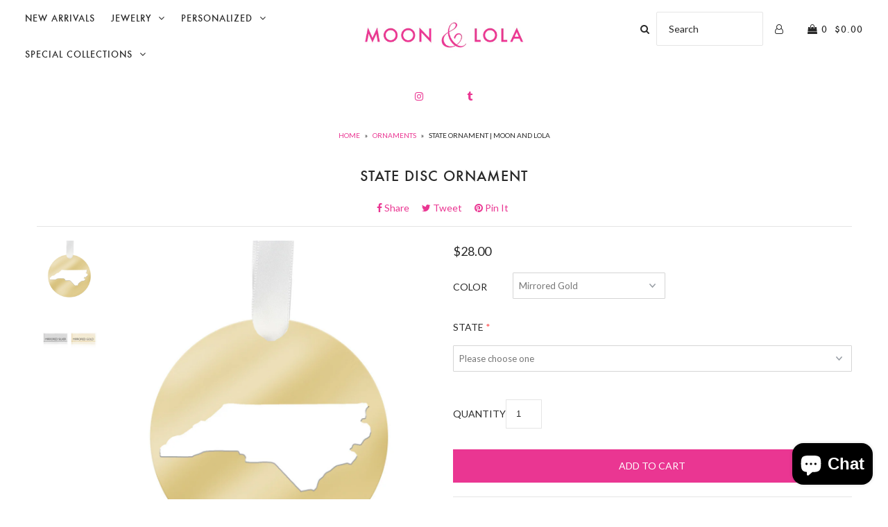

--- FILE ---
content_type: text/html; charset=utf-8
request_url: https://www.moonandlola.com/collections/ornaments/products/state-disc-ornament
body_size: 28516
content:
<!DOCTYPE html>
<!--[if lt IE 7 ]><html class="ie ie6" lang="en"> <![endif]-->
<!--[if IE 7 ]><html class="ie ie7" lang="en"> <![endif]-->
<!--[if IE 8 ]><html class="ie ie8" lang="en"> <![endif]-->
<!--[if (gte IE 9)|!(IE)]><!--><html lang="en"> <!--<![endif]-->
<head>
<!-- "snippets/booster-seo.liquid" was not rendered, the associated app was uninstalled -->

  <meta charset="utf-8" />

    
    

  
  

  
  
  <link href='//fonts.googleapis.com/css?family=Lato:300,400,700' rel='stylesheet' type='text/css'>
    

  
     

  
     

  
    

  
       

  
    

  
  

  
  

  
      

  
   

  
     

  
      

  
   

  
   

  
   
  

<meta property="og:type" content="product">
<meta property="og:title" content="State Disc Ornament">
<meta property="og:url" content="https://www.moonandlola.com/products/state-disc-ornament">
<meta property="og:description" content="There&#39;s no place like home! This mirrored state ornament is a great way to remember where you came from.
Measurements (approximate): 3 3/4&quot; diameter
Materials: Acrylic; white ribbon">

<meta property="og:image" content="http://www.moonandlola.com/cdn/shop/products/State_Ornament_grande.jpg?v=1571438559">
<meta property="og:image:secure_url" content="https://www.moonandlola.com/cdn/shop/products/State_Ornament_grande.jpg?v=1571438559">

<meta property="og:image" content="http://www.moonandlola.com/cdn/shop/products/M_L_Mirrored_Gold_and_Silver_chip_samplers_grande_grande_2a07c397-824c-4def-81de-8e7bb2b96ea1_grande.jpeg?v=1571438559">
<meta property="og:image:secure_url" content="https://www.moonandlola.com/cdn/shop/products/M_L_Mirrored_Gold_and_Silver_chip_samplers_grande_grande_2a07c397-824c-4def-81de-8e7bb2b96ea1_grande.jpeg?v=1571438559">

<meta property="og:price:amount" content="28.00">
<meta property="og:price:currency" content="USD">

<meta property="og:site_name" content="Moon and Lola">



<meta name="twitter:card" content="summary">


<meta name="twitter:site" content="@">


<meta name="twitter:title" content="State Disc Ornament">
<meta name="twitter:description" content="There&#39;s no place like home! This mirrored state ornament is a great way to remember where you came from.
Measurements (approximate): 3 3/4&quot; diameter
Materials: Acrylic; white ribbon">
<meta name="twitter:image" content="https://www.moonandlola.com/cdn/shop/products/State_Ornament_large.jpg?v=1571438559">
<meta name="twitter:image:width" content="480">
<meta name="twitter:image:height" content="480">


  <!-- SEO
================================================== -->

  
  
  <link rel="canonical" href="https://www.moonandlola.com/products/state-disc-ornament" />

  <!-- CSS
================================================== -->

  <link href="//www.moonandlola.com/cdn/shop/t/161/assets/stylesheet.css?v=174666107141831822481743707254" rel="stylesheet" type="text/css" media="all" />
  <link href="//www.moonandlola.com/cdn/shop/t/161/assets/queries.css?v=117174309607830530061712929179" rel="stylesheet" type="text/css" media="all" />

  <!-- JS
================================================== -->

  <script type="text/javascript" src="//ajax.googleapis.com/ajax/libs/jquery/2.2.4/jquery.min.js"></script>
  <script src="//www.moonandlola.com/cdn/shop/t/161/assets/theme.js?v=49074840003494867401712929179" type="text/javascript"></script>
  <script src="//www.moonandlola.com/cdn/shopifycloud/storefront/assets/themes_support/option_selection-b017cd28.js" type="text/javascript"></script>  
  

  <meta name="viewport" content="width=device-width, initial-scale=1">
  
  
  <link rel="shortcut icon" href="//www.moonandlola.com/cdn/shop/files/large_ampersand_favicon_logo_32x32.png?v=1682789242" type="image/png" />
  
  
  <script>window.performance && window.performance.mark && window.performance.mark('shopify.content_for_header.start');</script><meta id="shopify-digital-wallet" name="shopify-digital-wallet" content="/791902/digital_wallets/dialog">
<meta name="shopify-checkout-api-token" content="255948afa49084e4cdf68ebe85739b78">
<meta id="in-context-paypal-metadata" data-shop-id="791902" data-venmo-supported="false" data-environment="production" data-locale="en_US" data-paypal-v4="true" data-currency="USD">
<link rel="alternate" type="application/json+oembed" href="https://www.moonandlola.com/products/state-disc-ornament.oembed">
<script async="async" src="/checkouts/internal/preloads.js?locale=en-US"></script>
<link rel="preconnect" href="https://shop.app" crossorigin="anonymous">
<script async="async" src="https://shop.app/checkouts/internal/preloads.js?locale=en-US&shop_id=791902" crossorigin="anonymous"></script>
<script id="apple-pay-shop-capabilities" type="application/json">{"shopId":791902,"countryCode":"US","currencyCode":"USD","merchantCapabilities":["supports3DS"],"merchantId":"gid:\/\/shopify\/Shop\/791902","merchantName":"Moon and Lola","requiredBillingContactFields":["postalAddress","email","phone"],"requiredShippingContactFields":["postalAddress","email","phone"],"shippingType":"shipping","supportedNetworks":["visa","masterCard","amex","discover","elo","jcb"],"total":{"type":"pending","label":"Moon and Lola","amount":"1.00"},"shopifyPaymentsEnabled":true,"supportsSubscriptions":true}</script>
<script id="shopify-features" type="application/json">{"accessToken":"255948afa49084e4cdf68ebe85739b78","betas":["rich-media-storefront-analytics"],"domain":"www.moonandlola.com","predictiveSearch":true,"shopId":791902,"locale":"en"}</script>
<script>var Shopify = Shopify || {};
Shopify.shop = "moonandlola.myshopify.com";
Shopify.locale = "en";
Shopify.currency = {"active":"USD","rate":"1.0"};
Shopify.country = "US";
Shopify.theme = {"name":"Copy of live theme (LSG 04\/12\/2024)","id":133782831274,"schema_name":"Icon","schema_version":"5.1.2","theme_store_id":686,"role":"main"};
Shopify.theme.handle = "null";
Shopify.theme.style = {"id":null,"handle":null};
Shopify.cdnHost = "www.moonandlola.com/cdn";
Shopify.routes = Shopify.routes || {};
Shopify.routes.root = "/";</script>
<script type="module">!function(o){(o.Shopify=o.Shopify||{}).modules=!0}(window);</script>
<script>!function(o){function n(){var o=[];function n(){o.push(Array.prototype.slice.apply(arguments))}return n.q=o,n}var t=o.Shopify=o.Shopify||{};t.loadFeatures=n(),t.autoloadFeatures=n()}(window);</script>
<script>
  window.ShopifyPay = window.ShopifyPay || {};
  window.ShopifyPay.apiHost = "shop.app\/pay";
  window.ShopifyPay.redirectState = null;
</script>
<script id="shop-js-analytics" type="application/json">{"pageType":"product"}</script>
<script defer="defer" async type="module" src="//www.moonandlola.com/cdn/shopifycloud/shop-js/modules/v2/client.init-shop-cart-sync_BdyHc3Nr.en.esm.js"></script>
<script defer="defer" async type="module" src="//www.moonandlola.com/cdn/shopifycloud/shop-js/modules/v2/chunk.common_Daul8nwZ.esm.js"></script>
<script type="module">
  await import("//www.moonandlola.com/cdn/shopifycloud/shop-js/modules/v2/client.init-shop-cart-sync_BdyHc3Nr.en.esm.js");
await import("//www.moonandlola.com/cdn/shopifycloud/shop-js/modules/v2/chunk.common_Daul8nwZ.esm.js");

  window.Shopify.SignInWithShop?.initShopCartSync?.({"fedCMEnabled":true,"windoidEnabled":true});

</script>
<script>
  window.Shopify = window.Shopify || {};
  if (!window.Shopify.featureAssets) window.Shopify.featureAssets = {};
  window.Shopify.featureAssets['shop-js'] = {"shop-cart-sync":["modules/v2/client.shop-cart-sync_QYOiDySF.en.esm.js","modules/v2/chunk.common_Daul8nwZ.esm.js"],"init-fed-cm":["modules/v2/client.init-fed-cm_DchLp9rc.en.esm.js","modules/v2/chunk.common_Daul8nwZ.esm.js"],"shop-button":["modules/v2/client.shop-button_OV7bAJc5.en.esm.js","modules/v2/chunk.common_Daul8nwZ.esm.js"],"init-windoid":["modules/v2/client.init-windoid_DwxFKQ8e.en.esm.js","modules/v2/chunk.common_Daul8nwZ.esm.js"],"shop-cash-offers":["modules/v2/client.shop-cash-offers_DWtL6Bq3.en.esm.js","modules/v2/chunk.common_Daul8nwZ.esm.js","modules/v2/chunk.modal_CQq8HTM6.esm.js"],"shop-toast-manager":["modules/v2/client.shop-toast-manager_CX9r1SjA.en.esm.js","modules/v2/chunk.common_Daul8nwZ.esm.js"],"init-shop-email-lookup-coordinator":["modules/v2/client.init-shop-email-lookup-coordinator_UhKnw74l.en.esm.js","modules/v2/chunk.common_Daul8nwZ.esm.js"],"pay-button":["modules/v2/client.pay-button_DzxNnLDY.en.esm.js","modules/v2/chunk.common_Daul8nwZ.esm.js"],"avatar":["modules/v2/client.avatar_BTnouDA3.en.esm.js"],"init-shop-cart-sync":["modules/v2/client.init-shop-cart-sync_BdyHc3Nr.en.esm.js","modules/v2/chunk.common_Daul8nwZ.esm.js"],"shop-login-button":["modules/v2/client.shop-login-button_D8B466_1.en.esm.js","modules/v2/chunk.common_Daul8nwZ.esm.js","modules/v2/chunk.modal_CQq8HTM6.esm.js"],"init-customer-accounts-sign-up":["modules/v2/client.init-customer-accounts-sign-up_C8fpPm4i.en.esm.js","modules/v2/client.shop-login-button_D8B466_1.en.esm.js","modules/v2/chunk.common_Daul8nwZ.esm.js","modules/v2/chunk.modal_CQq8HTM6.esm.js"],"init-shop-for-new-customer-accounts":["modules/v2/client.init-shop-for-new-customer-accounts_CVTO0Ztu.en.esm.js","modules/v2/client.shop-login-button_D8B466_1.en.esm.js","modules/v2/chunk.common_Daul8nwZ.esm.js","modules/v2/chunk.modal_CQq8HTM6.esm.js"],"init-customer-accounts":["modules/v2/client.init-customer-accounts_dRgKMfrE.en.esm.js","modules/v2/client.shop-login-button_D8B466_1.en.esm.js","modules/v2/chunk.common_Daul8nwZ.esm.js","modules/v2/chunk.modal_CQq8HTM6.esm.js"],"shop-follow-button":["modules/v2/client.shop-follow-button_CkZpjEct.en.esm.js","modules/v2/chunk.common_Daul8nwZ.esm.js","modules/v2/chunk.modal_CQq8HTM6.esm.js"],"lead-capture":["modules/v2/client.lead-capture_BntHBhfp.en.esm.js","modules/v2/chunk.common_Daul8nwZ.esm.js","modules/v2/chunk.modal_CQq8HTM6.esm.js"],"checkout-modal":["modules/v2/client.checkout-modal_CfxcYbTm.en.esm.js","modules/v2/chunk.common_Daul8nwZ.esm.js","modules/v2/chunk.modal_CQq8HTM6.esm.js"],"shop-login":["modules/v2/client.shop-login_Da4GZ2H6.en.esm.js","modules/v2/chunk.common_Daul8nwZ.esm.js","modules/v2/chunk.modal_CQq8HTM6.esm.js"],"payment-terms":["modules/v2/client.payment-terms_MV4M3zvL.en.esm.js","modules/v2/chunk.common_Daul8nwZ.esm.js","modules/v2/chunk.modal_CQq8HTM6.esm.js"]};
</script>
<script>(function() {
  var isLoaded = false;
  function asyncLoad() {
    if (isLoaded) return;
    isLoaded = true;
    var urls = ["https:\/\/cdn.productcustomizer.com\/storefront\/production-product-customizer-v2.js?shop=moonandlola.myshopify.com","\/\/shopify.privy.com\/widget.js?shop=moonandlola.myshopify.com"];
    for (var i = 0; i < urls.length; i++) {
      var s = document.createElement('script');
      s.type = 'text/javascript';
      s.async = true;
      s.src = urls[i];
      var x = document.getElementsByTagName('script')[0];
      x.parentNode.insertBefore(s, x);
    }
  };
  if(window.attachEvent) {
    window.attachEvent('onload', asyncLoad);
  } else {
    window.addEventListener('load', asyncLoad, false);
  }
})();</script>
<script id="__st">var __st={"a":791902,"offset":-18000,"reqid":"1d910f92-aa7c-43a2-8d0f-61b75884db86-1768985594","pageurl":"www.moonandlola.com\/collections\/ornaments\/products\/state-disc-ornament","u":"5f737216dbfb","p":"product","rtyp":"product","rid":6748839105};</script>
<script>window.ShopifyPaypalV4VisibilityTracking = true;</script>
<script id="captcha-bootstrap">!function(){'use strict';const t='contact',e='account',n='new_comment',o=[[t,t],['blogs',n],['comments',n],[t,'customer']],c=[[e,'customer_login'],[e,'guest_login'],[e,'recover_customer_password'],[e,'create_customer']],r=t=>t.map((([t,e])=>`form[action*='/${t}']:not([data-nocaptcha='true']) input[name='form_type'][value='${e}']`)).join(','),a=t=>()=>t?[...document.querySelectorAll(t)].map((t=>t.form)):[];function s(){const t=[...o],e=r(t);return a(e)}const i='password',u='form_key',d=['recaptcha-v3-token','g-recaptcha-response','h-captcha-response',i],f=()=>{try{return window.sessionStorage}catch{return}},m='__shopify_v',_=t=>t.elements[u];function p(t,e,n=!1){try{const o=window.sessionStorage,c=JSON.parse(o.getItem(e)),{data:r}=function(t){const{data:e,action:n}=t;return t[m]||n?{data:e,action:n}:{data:t,action:n}}(c);for(const[e,n]of Object.entries(r))t.elements[e]&&(t.elements[e].value=n);n&&o.removeItem(e)}catch(o){console.error('form repopulation failed',{error:o})}}const l='form_type',E='cptcha';function T(t){t.dataset[E]=!0}const w=window,h=w.document,L='Shopify',v='ce_forms',y='captcha';let A=!1;((t,e)=>{const n=(g='f06e6c50-85a8-45c8-87d0-21a2b65856fe',I='https://cdn.shopify.com/shopifycloud/storefront-forms-hcaptcha/ce_storefront_forms_captcha_hcaptcha.v1.5.2.iife.js',D={infoText:'Protected by hCaptcha',privacyText:'Privacy',termsText:'Terms'},(t,e,n)=>{const o=w[L][v],c=o.bindForm;if(c)return c(t,g,e,D).then(n);var r;o.q.push([[t,g,e,D],n]),r=I,A||(h.body.append(Object.assign(h.createElement('script'),{id:'captcha-provider',async:!0,src:r})),A=!0)});var g,I,D;w[L]=w[L]||{},w[L][v]=w[L][v]||{},w[L][v].q=[],w[L][y]=w[L][y]||{},w[L][y].protect=function(t,e){n(t,void 0,e),T(t)},Object.freeze(w[L][y]),function(t,e,n,w,h,L){const[v,y,A,g]=function(t,e,n){const i=e?o:[],u=t?c:[],d=[...i,...u],f=r(d),m=r(i),_=r(d.filter((([t,e])=>n.includes(e))));return[a(f),a(m),a(_),s()]}(w,h,L),I=t=>{const e=t.target;return e instanceof HTMLFormElement?e:e&&e.form},D=t=>v().includes(t);t.addEventListener('submit',(t=>{const e=I(t);if(!e)return;const n=D(e)&&!e.dataset.hcaptchaBound&&!e.dataset.recaptchaBound,o=_(e),c=g().includes(e)&&(!o||!o.value);(n||c)&&t.preventDefault(),c&&!n&&(function(t){try{if(!f())return;!function(t){const e=f();if(!e)return;const n=_(t);if(!n)return;const o=n.value;o&&e.removeItem(o)}(t);const e=Array.from(Array(32),(()=>Math.random().toString(36)[2])).join('');!function(t,e){_(t)||t.append(Object.assign(document.createElement('input'),{type:'hidden',name:u})),t.elements[u].value=e}(t,e),function(t,e){const n=f();if(!n)return;const o=[...t.querySelectorAll(`input[type='${i}']`)].map((({name:t})=>t)),c=[...d,...o],r={};for(const[a,s]of new FormData(t).entries())c.includes(a)||(r[a]=s);n.setItem(e,JSON.stringify({[m]:1,action:t.action,data:r}))}(t,e)}catch(e){console.error('failed to persist form',e)}}(e),e.submit())}));const S=(t,e)=>{t&&!t.dataset[E]&&(n(t,e.some((e=>e===t))),T(t))};for(const o of['focusin','change'])t.addEventListener(o,(t=>{const e=I(t);D(e)&&S(e,y())}));const B=e.get('form_key'),M=e.get(l),P=B&&M;t.addEventListener('DOMContentLoaded',(()=>{const t=y();if(P)for(const e of t)e.elements[l].value===M&&p(e,B);[...new Set([...A(),...v().filter((t=>'true'===t.dataset.shopifyCaptcha))])].forEach((e=>S(e,t)))}))}(h,new URLSearchParams(w.location.search),n,t,e,['guest_login'])})(!0,!0)}();</script>
<script integrity="sha256-4kQ18oKyAcykRKYeNunJcIwy7WH5gtpwJnB7kiuLZ1E=" data-source-attribution="shopify.loadfeatures" defer="defer" src="//www.moonandlola.com/cdn/shopifycloud/storefront/assets/storefront/load_feature-a0a9edcb.js" crossorigin="anonymous"></script>
<script crossorigin="anonymous" defer="defer" src="//www.moonandlola.com/cdn/shopifycloud/storefront/assets/shopify_pay/storefront-65b4c6d7.js?v=20250812"></script>
<script data-source-attribution="shopify.dynamic_checkout.dynamic.init">var Shopify=Shopify||{};Shopify.PaymentButton=Shopify.PaymentButton||{isStorefrontPortableWallets:!0,init:function(){window.Shopify.PaymentButton.init=function(){};var t=document.createElement("script");t.src="https://www.moonandlola.com/cdn/shopifycloud/portable-wallets/latest/portable-wallets.en.js",t.type="module",document.head.appendChild(t)}};
</script>
<script data-source-attribution="shopify.dynamic_checkout.buyer_consent">
  function portableWalletsHideBuyerConsent(e){var t=document.getElementById("shopify-buyer-consent"),n=document.getElementById("shopify-subscription-policy-button");t&&n&&(t.classList.add("hidden"),t.setAttribute("aria-hidden","true"),n.removeEventListener("click",e))}function portableWalletsShowBuyerConsent(e){var t=document.getElementById("shopify-buyer-consent"),n=document.getElementById("shopify-subscription-policy-button");t&&n&&(t.classList.remove("hidden"),t.removeAttribute("aria-hidden"),n.addEventListener("click",e))}window.Shopify?.PaymentButton&&(window.Shopify.PaymentButton.hideBuyerConsent=portableWalletsHideBuyerConsent,window.Shopify.PaymentButton.showBuyerConsent=portableWalletsShowBuyerConsent);
</script>
<script data-source-attribution="shopify.dynamic_checkout.cart.bootstrap">document.addEventListener("DOMContentLoaded",(function(){function t(){return document.querySelector("shopify-accelerated-checkout-cart, shopify-accelerated-checkout")}if(t())Shopify.PaymentButton.init();else{new MutationObserver((function(e,n){t()&&(Shopify.PaymentButton.init(),n.disconnect())})).observe(document.body,{childList:!0,subtree:!0})}}));
</script>
<link id="shopify-accelerated-checkout-styles" rel="stylesheet" media="screen" href="https://www.moonandlola.com/cdn/shopifycloud/portable-wallets/latest/accelerated-checkout-backwards-compat.css" crossorigin="anonymous">
<style id="shopify-accelerated-checkout-cart">
        #shopify-buyer-consent {
  margin-top: 1em;
  display: inline-block;
  width: 100%;
}

#shopify-buyer-consent.hidden {
  display: none;
}

#shopify-subscription-policy-button {
  background: none;
  border: none;
  padding: 0;
  text-decoration: underline;
  font-size: inherit;
  cursor: pointer;
}

#shopify-subscription-policy-button::before {
  box-shadow: none;
}

      </style>

<script>window.performance && window.performance.mark && window.performance.mark('shopify.content_for_header.end');</script>

  
<script>window.BOLD = window.BOLD || {};
    window.BOLD.common = window.BOLD.common || {};
    window.BOLD.common.Shopify = window.BOLD.common.Shopify || {};
    window.BOLD.common.Shopify.shop = {
      domain: 'www.moonandlola.com',
      permanent_domain: 'moonandlola.myshopify.com',
      url: 'https://www.moonandlola.com',
      secure_url: 'https://www.moonandlola.com',
      money_format: "${{amount}}",
      currency: "USD"
    };
    window.BOLD.common.Shopify.customer = {
      id: null,
      tags: null,
    };
    window.BOLD.common.Shopify.cart = {"note":null,"attributes":{},"original_total_price":0,"total_price":0,"total_discount":0,"total_weight":0.0,"item_count":0,"items":[],"requires_shipping":false,"currency":"USD","items_subtotal_price":0,"cart_level_discount_applications":[],"checkout_charge_amount":0};
    window.BOLD.common.template = 'product';window.BOLD.common.Shopify.formatMoney = function(money, format) {
        function n(t, e) {
            return "undefined" == typeof t ? e : t
        }
        function r(t, e, r, i) {
            if (e = n(e, 2),
                r = n(r, ","),
                i = n(i, "."),
            isNaN(t) || null == t)
                return 0;
            t = (t / 100).toFixed(e);
            var o = t.split(".")
                , a = o[0].replace(/(\d)(?=(\d\d\d)+(?!\d))/g, "$1" + r)
                , s = o[1] ? i + o[1] : "";
            return a + s
        }
        "string" == typeof money && (money = money.replace(".", ""));
        var i = ""
            , o = /\{\{\s*(\w+)\s*\}\}/
            , a = format || window.BOLD.common.Shopify.shop.money_format || window.Shopify.money_format || "$ {{ amount }}";
        switch (a.match(o)[1]) {
            case "amount":
                i = r(money, 2, ",", ".");
                break;
            case "amount_no_decimals":
                i = r(money, 0, ",", ".");
                break;
            case "amount_with_comma_separator":
                i = r(money, 2, ".", ",");
                break;
            case "amount_no_decimals_with_comma_separator":
                i = r(money, 0, ".", ",");
                break;
            case "amount_with_space_separator":
                i = r(money, 2, " ", ",");
                break;
            case "amount_no_decimals_with_space_separator":
                i = r(money, 0, " ", ",");
                break;
            case "amount_with_apostrophe_separator":
                i = r(money, 2, "'", ".");
                break;
        }
        return a.replace(o, i);
    };
    window.BOLD.common.Shopify.saveProduct = function (handle, product) {
      if (typeof handle === 'string' && typeof window.BOLD.common.Shopify.products[handle] === 'undefined') {
        if (typeof product === 'number') {
          window.BOLD.common.Shopify.handles[product] = handle;
          product = { id: product };
        }
        window.BOLD.common.Shopify.products[handle] = product;
      }
    };
    window.BOLD.common.Shopify.saveVariant = function (variant_id, variant) {
      if (typeof variant_id === 'number' && typeof window.BOLD.common.Shopify.variants[variant_id] === 'undefined') {
        window.BOLD.common.Shopify.variants[variant_id] = variant;
      }
    };window.BOLD.common.Shopify.products = window.BOLD.common.Shopify.products || {};
    window.BOLD.common.Shopify.variants = window.BOLD.common.Shopify.variants || {};
    window.BOLD.common.Shopify.handles = window.BOLD.common.Shopify.handles || {};window.BOLD.common.Shopify.handle = "state-disc-ornament"
window.BOLD.common.Shopify.saveProduct("state-disc-ornament", 6748839105);window.BOLD.common.Shopify.saveVariant(21306212609, { product_id: 6748839105, product_handle: "state-disc-ornament", price: 2800, group_id: '', csp_metafield: {}});window.BOLD.common.Shopify.saveVariant(21306212673, { product_id: 6748839105, product_handle: "state-disc-ornament", price: 2800, group_id: '', csp_metafield: {}});window.BOLD.apps_installed = {"Product Discount":1,"Product Upsell":3} || {};window.BOLD.common.Shopify.metafields = window.BOLD.common.Shopify.metafields || {};window.BOLD.common.Shopify.metafields["bold_rp"] = {};window.BOLD.common.Shopify.metafields["bold_csp_defaults"] = {};window.BOLD.common.cacheParams = window.BOLD.common.cacheParams || {};
</script><link href="//www.moonandlola.com/cdn/shop/t/161/assets/bold-upsell.css?v=51915886505602322711712929179" rel="stylesheet" type="text/css" media="all" />
<link href="//www.moonandlola.com/cdn/shop/t/161/assets/bold-upsell-custom.css?v=150135899998303055901712929179" rel="stylesheet" type="text/css" media="all" />

<script>var BOLD = BOLD || {};
    BOLD.products = BOLD.products || {};
    BOLD.variant_lookup = BOLD.variant_lookup || {};BOLD.variant_lookup[21306212609] ="state-disc-ornament";BOLD.variant_lookup[21306212673] ="state-disc-ornament";BOLD.products["state-disc-ornament"] ={"id":6748839105,"title":"State Disc Ornament","handle":"state-disc-ornament","description":"\u003cp\u003eThere's no place like home! This mirrored state ornament is a great way to remember where you came from.\u003c\/p\u003e\n\u003cp\u003e\u003cstrong\u003eMeasurements (approximate): \u003c\/strong\u003e3 3\/4\" diameter\u003c\/p\u003e\n\u003cp\u003e\u003cstrong\u003eMaterials:\u003c\/strong\u003e Acrylic; white ribbon\u003c\/p\u003e","published_at":"2016-07-18T11:30:00","created_at":"2016-06-28T10:39:15","vendor":"Acrylic","type":"Ornaments","tags":["!ornaments","2colorsandstates","9thday30","ACRYLIC","acrylicaccessoriesproductiontime","allacrylicsale","cutout","NONWSACRYLIC","online","retail","retailacrylic","showreviews"],"price":2800,"price_min":2800,"price_max":2800,"price_varies":false,"compare_at_price":null,"compare_at_price_min":0,"compare_at_price_max":0,"compare_at_price_varies":true,"all_variant_ids":[21306212609,21306212673],"variants":[{"id":21306212609,"product_id":6748839105,"product_handle":"state-disc-ornament","title":"Mirrored Gold","option1":"Mirrored Gold","option2":null,"option3":null,"sku":"State Disc Ornament-Mirrored Gold--","requires_shipping":true,"taxable":true,"featured_image":null,"image_id":null,"available":true,"name":"State Disc Ornament - Mirrored Gold","options":["Mirrored Gold"],"price":2800,"weight":113,"compare_at_price":null,"inventory_quantity":-56,"inventory_management":null,"inventory_policy":"deny","inventory_in_cart":0,"inventory_remaining":-56,"incoming":false,"next_incoming_date":null,"taxable":true,"barcode":"06212609"},{"id":21306212673,"product_id":6748839105,"product_handle":"state-disc-ornament","title":"Mirrored Silver","option1":"Mirrored Silver","option2":null,"option3":null,"sku":"State Disc Ornament-Mirrored Silver--","requires_shipping":true,"taxable":true,"featured_image":null,"image_id":null,"available":true,"name":"State Disc Ornament - Mirrored Silver","options":["Mirrored Silver"],"price":2800,"weight":113,"compare_at_price":null,"inventory_quantity":2,"inventory_management":null,"inventory_policy":"deny","inventory_in_cart":0,"inventory_remaining":2,"incoming":false,"next_incoming_date":null,"taxable":true,"barcode":"06212673"}],"available":true,"images":["\/\/www.moonandlola.com\/cdn\/shop\/products\/State_Ornament.jpg?v=1571438559","\/\/www.moonandlola.com\/cdn\/shop\/products\/M_L_Mirrored_Gold_and_Silver_chip_samplers_grande_grande_2a07c397-824c-4def-81de-8e7bb2b96ea1.jpeg?v=1571438559"],"featured_image":"\/\/www.moonandlola.com\/cdn\/shop\/products\/State_Ornament.jpg?v=1571438559","options":["Color"],"url":"\/products\/state-disc-ornament"}</script><link rel="next" href="/next"/>
  <link rel="prev" href="/prev"/>
  <!-- lsg 8/29/17 -->
  <link href="//www.moonandlola.com/cdn/shop/t/161/assets/shopstorm-apps.scss.css?v=174616202249927300451712929179" rel="stylesheet" type="text/css" media="all" />
  <script async src="https://cdn.productcustomizer.com/storefront/production-product-customizer-v2.js?shop=moonandlola.myshopify.com" type="text/javascript"></script>
  
<!-- Hits Analytics tracking code -->

  

<!-- end of Hits Analytics code -->
<meta name="google-site-verification" content="BKqXGADtk-5CH9-GH9tLb2IgjlNxNnf22dr2Fi4mKq4" />
<meta name="msvalidate.01" content="8C8CD53E3E76873D53058E34588F3427" />

<!-- Global site tag (gtag.js) - Google Ads: 959668307 -->
<script async src="https://www.googletagmanager.com/gtag/js?id=AW-959668307"></script>
<script>
  window.dataLayer = window.dataLayer || [];
  function gtag(){dataLayer.push(arguments);}
  gtag('js', new Date());

  gtag('config', 'AW-959668307');
</script>

<!-- lsg 01/29/19 don't index wholesale product pages -->


  
<!-- lsg 08/08/18 BEGIN: new shareasale stuff  -->
<script>var shareasaleShopifySSCID=shareasaleShopifyGetParameterByName("sscid");function shareasaleShopifySetCookie(e,a,o,i,r){if(e&&a){var s,S=i?"; path="+i:"",h=r?"; domain="+r:"",t="";o&&((s=new Date).setTime(s.getTime()+o),t="; expires="+s.toUTCString()),document.cookie=e+"="+a+t+S+h}}function shareasaleShopifyGetParameterByName(e,a){a||(a=window.location.href),e=e.replace(/[\[\]]/g,"\\$&");var o=new RegExp("[?&]"+e+"(=([^&#]*)|&|#|$)").exec(a);return o?o[2]?decodeURIComponent(o[2].replace(/\+/g," ")):"":null}shareasaleShopifySSCID&&shareasaleShopifySetCookie("shareasaleShopifySSCID",shareasaleShopifySSCID,94670778e4,"/");</script>

  <!-- lsg 09/17/18 datepicker calendar format  -->
<link href="//code.jquery.com/ui/1.9.2/themes/base/jquery-ui.css" rel="stylesheet" type="text/css" media="all" />
<script src="//ajax.googleapis.com/ajax/libs/jqueryui/1.9.2/jquery-ui.min.js" type="text/javascript" defer="defer"></script>
  
<!-- lsg 10/23/18 Pinterest Pixel Base Code -->  
<script type="text/javascript">
!function(e){if(!window.pintrk){window.pintrk=function()
{window.pintrk.queue.push(Array.prototype.slice.call(arguments))};var
n=window.pintrk;n.queue=[],n.version="3.0";var
t=document.createElement("script");t.async=!0,t.src=e;var
r=document.getElementsByTagName("script")[0];r.parentNode.insertBefor
e(t,r)}}
("https://s.pinimg.com/ct/core.js");
pintrk('load','2613941278095', { em: '', });
pintrk('page');
</script>
<noscript>
<img height="1" width="1" style="display:none;" alt=""
src="https://ct.pinterest.com/v3/?tid=2613941278095&noscript=1" />
</noscript> 
<!-- End Pinterest Pixel Base Code -->
  
 <!-- BEGIN app block: shopify://apps/klaviyo-email-marketing-sms/blocks/klaviyo-onsite-embed/2632fe16-c075-4321-a88b-50b567f42507 -->












  <script async src="https://static.klaviyo.com/onsite/js/S25CxW/klaviyo.js?company_id=S25CxW"></script>
  <script>!function(){if(!window.klaviyo){window._klOnsite=window._klOnsite||[];try{window.klaviyo=new Proxy({},{get:function(n,i){return"push"===i?function(){var n;(n=window._klOnsite).push.apply(n,arguments)}:function(){for(var n=arguments.length,o=new Array(n),w=0;w<n;w++)o[w]=arguments[w];var t="function"==typeof o[o.length-1]?o.pop():void 0,e=new Promise((function(n){window._klOnsite.push([i].concat(o,[function(i){t&&t(i),n(i)}]))}));return e}}})}catch(n){window.klaviyo=window.klaviyo||[],window.klaviyo.push=function(){var n;(n=window._klOnsite).push.apply(n,arguments)}}}}();</script>

  
    <script id="viewed_product">
      if (item == null) {
        var _learnq = _learnq || [];

        var MetafieldReviews = null
        var MetafieldYotpoRating = null
        var MetafieldYotpoCount = null
        var MetafieldLooxRating = null
        var MetafieldLooxCount = null
        var okendoProduct = null
        var okendoProductReviewCount = null
        var okendoProductReviewAverageValue = null
        try {
          // The following fields are used for Customer Hub recently viewed in order to add reviews.
          // This information is not part of __kla_viewed. Instead, it is part of __kla_viewed_reviewed_items
          MetafieldReviews = {"rating":{"value":"5.0","scale_min":"1.0","scale_max":"5.0"},"rating_count":1};
          MetafieldYotpoRating = null
          MetafieldYotpoCount = null
          MetafieldLooxRating = null
          MetafieldLooxCount = null

          okendoProduct = null
          // If the okendo metafield is not legacy, it will error, which then requires the new json formatted data
          if (okendoProduct && 'error' in okendoProduct) {
            okendoProduct = null
          }
          okendoProductReviewCount = okendoProduct ? okendoProduct.reviewCount : null
          okendoProductReviewAverageValue = okendoProduct ? okendoProduct.reviewAverageValue : null
        } catch (error) {
          console.error('Error in Klaviyo onsite reviews tracking:', error);
        }

        var item = {
          Name: "State Disc Ornament",
          ProductID: 6748839105,
          Categories: ["9th Day of Christmas Acrylic","Accessories","ACRYLIC AND RETAIL ONLY","All Acrylic","All Retail excluding Sale, Gift Cards, Packaging, Featured Artist","All Retail Including Sale and E-Gift Cards","All Retail including sale but excluding photo, e-gift cards, packaging, boxes, rush fee, artist spotlight","As seen on GMA and The View","BS","Entire Retail Collection","Everything Acrylic","EVERYTHING RETAIL TAGGED WITH ACRYLIC","For The Home","Gift for the Hostess","Gilt City Collection","lsg - inventory","Ornament Bundle","Ornaments","Personalized","Retail 1st Order","Retail and Wholesale but Excluding Artist Spotlight","Retail excluding blush label","Retail Kickback Cards","Retail Moon and Lola and Sale Only","Retail With Exclusions","State Ornaments","State Shop","States","test smart export","Valentines Day Acrylics"],
          ImageURL: "https://www.moonandlola.com/cdn/shop/products/State_Ornament_grande.jpg?v=1571438559",
          URL: "https://www.moonandlola.com/products/state-disc-ornament",
          Brand: "Acrylic",
          Price: "$28.00",
          Value: "28.00",
          CompareAtPrice: "$0.00"
        };
        _learnq.push(['track', 'Viewed Product', item]);
        _learnq.push(['trackViewedItem', {
          Title: item.Name,
          ItemId: item.ProductID,
          Categories: item.Categories,
          ImageUrl: item.ImageURL,
          Url: item.URL,
          Metadata: {
            Brand: item.Brand,
            Price: item.Price,
            Value: item.Value,
            CompareAtPrice: item.CompareAtPrice
          },
          metafields:{
            reviews: MetafieldReviews,
            yotpo:{
              rating: MetafieldYotpoRating,
              count: MetafieldYotpoCount,
            },
            loox:{
              rating: MetafieldLooxRating,
              count: MetafieldLooxCount,
            },
            okendo: {
              rating: okendoProductReviewAverageValue,
              count: okendoProductReviewCount,
            }
          }
        }]);
      }
    </script>
  




  <script>
    window.klaviyoReviewsProductDesignMode = false
  </script>







<!-- END app block --><script src="https://cdn.shopify.com/extensions/e8878072-2f6b-4e89-8082-94b04320908d/inbox-1254/assets/inbox-chat-loader.js" type="text/javascript" defer="defer"></script>
<link href="https://monorail-edge.shopifysvc.com" rel="dns-prefetch">
<script>(function(){if ("sendBeacon" in navigator && "performance" in window) {try {var session_token_from_headers = performance.getEntriesByType('navigation')[0].serverTiming.find(x => x.name == '_s').description;} catch {var session_token_from_headers = undefined;}var session_cookie_matches = document.cookie.match(/_shopify_s=([^;]*)/);var session_token_from_cookie = session_cookie_matches && session_cookie_matches.length === 2 ? session_cookie_matches[1] : "";var session_token = session_token_from_headers || session_token_from_cookie || "";function handle_abandonment_event(e) {var entries = performance.getEntries().filter(function(entry) {return /monorail-edge.shopifysvc.com/.test(entry.name);});if (!window.abandonment_tracked && entries.length === 0) {window.abandonment_tracked = true;var currentMs = Date.now();var navigation_start = performance.timing.navigationStart;var payload = {shop_id: 791902,url: window.location.href,navigation_start,duration: currentMs - navigation_start,session_token,page_type: "product"};window.navigator.sendBeacon("https://monorail-edge.shopifysvc.com/v1/produce", JSON.stringify({schema_id: "online_store_buyer_site_abandonment/1.1",payload: payload,metadata: {event_created_at_ms: currentMs,event_sent_at_ms: currentMs}}));}}window.addEventListener('pagehide', handle_abandonment_event);}}());</script>
<script id="web-pixels-manager-setup">(function e(e,d,r,n,o){if(void 0===o&&(o={}),!Boolean(null===(a=null===(i=window.Shopify)||void 0===i?void 0:i.analytics)||void 0===a?void 0:a.replayQueue)){var i,a;window.Shopify=window.Shopify||{};var t=window.Shopify;t.analytics=t.analytics||{};var s=t.analytics;s.replayQueue=[],s.publish=function(e,d,r){return s.replayQueue.push([e,d,r]),!0};try{self.performance.mark("wpm:start")}catch(e){}var l=function(){var e={modern:/Edge?\/(1{2}[4-9]|1[2-9]\d|[2-9]\d{2}|\d{4,})\.\d+(\.\d+|)|Firefox\/(1{2}[4-9]|1[2-9]\d|[2-9]\d{2}|\d{4,})\.\d+(\.\d+|)|Chrom(ium|e)\/(9{2}|\d{3,})\.\d+(\.\d+|)|(Maci|X1{2}).+ Version\/(15\.\d+|(1[6-9]|[2-9]\d|\d{3,})\.\d+)([,.]\d+|)( \(\w+\)|)( Mobile\/\w+|) Safari\/|Chrome.+OPR\/(9{2}|\d{3,})\.\d+\.\d+|(CPU[ +]OS|iPhone[ +]OS|CPU[ +]iPhone|CPU IPhone OS|CPU iPad OS)[ +]+(15[._]\d+|(1[6-9]|[2-9]\d|\d{3,})[._]\d+)([._]\d+|)|Android:?[ /-](13[3-9]|1[4-9]\d|[2-9]\d{2}|\d{4,})(\.\d+|)(\.\d+|)|Android.+Firefox\/(13[5-9]|1[4-9]\d|[2-9]\d{2}|\d{4,})\.\d+(\.\d+|)|Android.+Chrom(ium|e)\/(13[3-9]|1[4-9]\d|[2-9]\d{2}|\d{4,})\.\d+(\.\d+|)|SamsungBrowser\/([2-9]\d|\d{3,})\.\d+/,legacy:/Edge?\/(1[6-9]|[2-9]\d|\d{3,})\.\d+(\.\d+|)|Firefox\/(5[4-9]|[6-9]\d|\d{3,})\.\d+(\.\d+|)|Chrom(ium|e)\/(5[1-9]|[6-9]\d|\d{3,})\.\d+(\.\d+|)([\d.]+$|.*Safari\/(?![\d.]+ Edge\/[\d.]+$))|(Maci|X1{2}).+ Version\/(10\.\d+|(1[1-9]|[2-9]\d|\d{3,})\.\d+)([,.]\d+|)( \(\w+\)|)( Mobile\/\w+|) Safari\/|Chrome.+OPR\/(3[89]|[4-9]\d|\d{3,})\.\d+\.\d+|(CPU[ +]OS|iPhone[ +]OS|CPU[ +]iPhone|CPU IPhone OS|CPU iPad OS)[ +]+(10[._]\d+|(1[1-9]|[2-9]\d|\d{3,})[._]\d+)([._]\d+|)|Android:?[ /-](13[3-9]|1[4-9]\d|[2-9]\d{2}|\d{4,})(\.\d+|)(\.\d+|)|Mobile Safari.+OPR\/([89]\d|\d{3,})\.\d+\.\d+|Android.+Firefox\/(13[5-9]|1[4-9]\d|[2-9]\d{2}|\d{4,})\.\d+(\.\d+|)|Android.+Chrom(ium|e)\/(13[3-9]|1[4-9]\d|[2-9]\d{2}|\d{4,})\.\d+(\.\d+|)|Android.+(UC? ?Browser|UCWEB|U3)[ /]?(15\.([5-9]|\d{2,})|(1[6-9]|[2-9]\d|\d{3,})\.\d+)\.\d+|SamsungBrowser\/(5\.\d+|([6-9]|\d{2,})\.\d+)|Android.+MQ{2}Browser\/(14(\.(9|\d{2,})|)|(1[5-9]|[2-9]\d|\d{3,})(\.\d+|))(\.\d+|)|K[Aa][Ii]OS\/(3\.\d+|([4-9]|\d{2,})\.\d+)(\.\d+|)/},d=e.modern,r=e.legacy,n=navigator.userAgent;return n.match(d)?"modern":n.match(r)?"legacy":"unknown"}(),u="modern"===l?"modern":"legacy",c=(null!=n?n:{modern:"",legacy:""})[u],f=function(e){return[e.baseUrl,"/wpm","/b",e.hashVersion,"modern"===e.buildTarget?"m":"l",".js"].join("")}({baseUrl:d,hashVersion:r,buildTarget:u}),m=function(e){var d=e.version,r=e.bundleTarget,n=e.surface,o=e.pageUrl,i=e.monorailEndpoint;return{emit:function(e){var a=e.status,t=e.errorMsg,s=(new Date).getTime(),l=JSON.stringify({metadata:{event_sent_at_ms:s},events:[{schema_id:"web_pixels_manager_load/3.1",payload:{version:d,bundle_target:r,page_url:o,status:a,surface:n,error_msg:t},metadata:{event_created_at_ms:s}}]});if(!i)return console&&console.warn&&console.warn("[Web Pixels Manager] No Monorail endpoint provided, skipping logging."),!1;try{return self.navigator.sendBeacon.bind(self.navigator)(i,l)}catch(e){}var u=new XMLHttpRequest;try{return u.open("POST",i,!0),u.setRequestHeader("Content-Type","text/plain"),u.send(l),!0}catch(e){return console&&console.warn&&console.warn("[Web Pixels Manager] Got an unhandled error while logging to Monorail."),!1}}}}({version:r,bundleTarget:l,surface:e.surface,pageUrl:self.location.href,monorailEndpoint:e.monorailEndpoint});try{o.browserTarget=l,function(e){var d=e.src,r=e.async,n=void 0===r||r,o=e.onload,i=e.onerror,a=e.sri,t=e.scriptDataAttributes,s=void 0===t?{}:t,l=document.createElement("script"),u=document.querySelector("head"),c=document.querySelector("body");if(l.async=n,l.src=d,a&&(l.integrity=a,l.crossOrigin="anonymous"),s)for(var f in s)if(Object.prototype.hasOwnProperty.call(s,f))try{l.dataset[f]=s[f]}catch(e){}if(o&&l.addEventListener("load",o),i&&l.addEventListener("error",i),u)u.appendChild(l);else{if(!c)throw new Error("Did not find a head or body element to append the script");c.appendChild(l)}}({src:f,async:!0,onload:function(){if(!function(){var e,d;return Boolean(null===(d=null===(e=window.Shopify)||void 0===e?void 0:e.analytics)||void 0===d?void 0:d.initialized)}()){var d=window.webPixelsManager.init(e)||void 0;if(d){var r=window.Shopify.analytics;r.replayQueue.forEach((function(e){var r=e[0],n=e[1],o=e[2];d.publishCustomEvent(r,n,o)})),r.replayQueue=[],r.publish=d.publishCustomEvent,r.visitor=d.visitor,r.initialized=!0}}},onerror:function(){return m.emit({status:"failed",errorMsg:"".concat(f," has failed to load")})},sri:function(e){var d=/^sha384-[A-Za-z0-9+/=]+$/;return"string"==typeof e&&d.test(e)}(c)?c:"",scriptDataAttributes:o}),m.emit({status:"loading"})}catch(e){m.emit({status:"failed",errorMsg:(null==e?void 0:e.message)||"Unknown error"})}}})({shopId: 791902,storefrontBaseUrl: "https://www.moonandlola.com",extensionsBaseUrl: "https://extensions.shopifycdn.com/cdn/shopifycloud/web-pixels-manager",monorailEndpoint: "https://monorail-edge.shopifysvc.com/unstable/produce_batch",surface: "storefront-renderer",enabledBetaFlags: ["2dca8a86"],webPixelsConfigList: [{"id":"477298858","configuration":"{\"pixelCode\":\"COFAIJBC77UA3ORNBE70\"}","eventPayloadVersion":"v1","runtimeContext":"STRICT","scriptVersion":"22e92c2ad45662f435e4801458fb78cc","type":"APP","apiClientId":4383523,"privacyPurposes":["ANALYTICS","MARKETING","SALE_OF_DATA"],"dataSharingAdjustments":{"protectedCustomerApprovalScopes":["read_customer_address","read_customer_email","read_customer_name","read_customer_personal_data","read_customer_phone"]}},{"id":"226721962","configuration":"{\"masterTagID\":\"99933\",\"merchantID\":\"58906\",\"appPath\":\"https:\/\/daedalus.shareasale.com\",\"storeID\":\"NaN\",\"xTypeMode\":\"NaN\",\"xTypeValue\":\"NaN\",\"channelDedup\":\"NaN\"}","eventPayloadVersion":"v1","runtimeContext":"STRICT","scriptVersion":"f300cca684872f2df140f714437af558","type":"APP","apiClientId":4929191,"privacyPurposes":["ANALYTICS","MARKETING"],"dataSharingAdjustments":{"protectedCustomerApprovalScopes":["read_customer_personal_data"]}},{"id":"135299242","configuration":"{\"pixel_id\":\"712191862673444\",\"pixel_type\":\"facebook_pixel\",\"metaapp_system_user_token\":\"-\"}","eventPayloadVersion":"v1","runtimeContext":"OPEN","scriptVersion":"ca16bc87fe92b6042fbaa3acc2fbdaa6","type":"APP","apiClientId":2329312,"privacyPurposes":["ANALYTICS","MARKETING","SALE_OF_DATA"],"dataSharingAdjustments":{"protectedCustomerApprovalScopes":["read_customer_address","read_customer_email","read_customer_name","read_customer_personal_data","read_customer_phone"]}},{"id":"80019626","configuration":"{\"tagID\":\"2612359356512\"}","eventPayloadVersion":"v1","runtimeContext":"STRICT","scriptVersion":"18031546ee651571ed29edbe71a3550b","type":"APP","apiClientId":3009811,"privacyPurposes":["ANALYTICS","MARKETING","SALE_OF_DATA"],"dataSharingAdjustments":{"protectedCustomerApprovalScopes":["read_customer_address","read_customer_email","read_customer_name","read_customer_personal_data","read_customer_phone"]}},{"id":"86376618","eventPayloadVersion":"v1","runtimeContext":"LAX","scriptVersion":"1","type":"CUSTOM","privacyPurposes":["ANALYTICS"],"name":"Google Analytics tag (migrated)"},{"id":"shopify-app-pixel","configuration":"{}","eventPayloadVersion":"v1","runtimeContext":"STRICT","scriptVersion":"0450","apiClientId":"shopify-pixel","type":"APP","privacyPurposes":["ANALYTICS","MARKETING"]},{"id":"shopify-custom-pixel","eventPayloadVersion":"v1","runtimeContext":"LAX","scriptVersion":"0450","apiClientId":"shopify-pixel","type":"CUSTOM","privacyPurposes":["ANALYTICS","MARKETING"]}],isMerchantRequest: false,initData: {"shop":{"name":"Moon and Lola","paymentSettings":{"currencyCode":"USD"},"myshopifyDomain":"moonandlola.myshopify.com","countryCode":"US","storefrontUrl":"https:\/\/www.moonandlola.com"},"customer":null,"cart":null,"checkout":null,"productVariants":[{"price":{"amount":28.0,"currencyCode":"USD"},"product":{"title":"State Disc Ornament","vendor":"Acrylic","id":"6748839105","untranslatedTitle":"State Disc Ornament","url":"\/products\/state-disc-ornament","type":"Ornaments"},"id":"21306212609","image":{"src":"\/\/www.moonandlola.com\/cdn\/shop\/products\/State_Ornament.jpg?v=1571438559"},"sku":"State Disc Ornament-Mirrored Gold--","title":"Mirrored Gold","untranslatedTitle":"Mirrored Gold"},{"price":{"amount":28.0,"currencyCode":"USD"},"product":{"title":"State Disc Ornament","vendor":"Acrylic","id":"6748839105","untranslatedTitle":"State Disc Ornament","url":"\/products\/state-disc-ornament","type":"Ornaments"},"id":"21306212673","image":{"src":"\/\/www.moonandlola.com\/cdn\/shop\/products\/State_Ornament.jpg?v=1571438559"},"sku":"State Disc Ornament-Mirrored Silver--","title":"Mirrored Silver","untranslatedTitle":"Mirrored Silver"}],"purchasingCompany":null},},"https://www.moonandlola.com/cdn","fcfee988w5aeb613cpc8e4bc33m6693e112",{"modern":"","legacy":""},{"shopId":"791902","storefrontBaseUrl":"https:\/\/www.moonandlola.com","extensionBaseUrl":"https:\/\/extensions.shopifycdn.com\/cdn\/shopifycloud\/web-pixels-manager","surface":"storefront-renderer","enabledBetaFlags":"[\"2dca8a86\"]","isMerchantRequest":"false","hashVersion":"fcfee988w5aeb613cpc8e4bc33m6693e112","publish":"custom","events":"[[\"page_viewed\",{}],[\"product_viewed\",{\"productVariant\":{\"price\":{\"amount\":28.0,\"currencyCode\":\"USD\"},\"product\":{\"title\":\"State Disc Ornament\",\"vendor\":\"Acrylic\",\"id\":\"6748839105\",\"untranslatedTitle\":\"State Disc Ornament\",\"url\":\"\/products\/state-disc-ornament\",\"type\":\"Ornaments\"},\"id\":\"21306212609\",\"image\":{\"src\":\"\/\/www.moonandlola.com\/cdn\/shop\/products\/State_Ornament.jpg?v=1571438559\"},\"sku\":\"State Disc Ornament-Mirrored Gold--\",\"title\":\"Mirrored Gold\",\"untranslatedTitle\":\"Mirrored Gold\"}}]]"});</script><script>
  window.ShopifyAnalytics = window.ShopifyAnalytics || {};
  window.ShopifyAnalytics.meta = window.ShopifyAnalytics.meta || {};
  window.ShopifyAnalytics.meta.currency = 'USD';
  var meta = {"product":{"id":6748839105,"gid":"gid:\/\/shopify\/Product\/6748839105","vendor":"Acrylic","type":"Ornaments","handle":"state-disc-ornament","variants":[{"id":21306212609,"price":2800,"name":"State Disc Ornament - Mirrored Gold","public_title":"Mirrored Gold","sku":"State Disc Ornament-Mirrored Gold--"},{"id":21306212673,"price":2800,"name":"State Disc Ornament - Mirrored Silver","public_title":"Mirrored Silver","sku":"State Disc Ornament-Mirrored Silver--"}],"remote":false},"page":{"pageType":"product","resourceType":"product","resourceId":6748839105,"requestId":"1d910f92-aa7c-43a2-8d0f-61b75884db86-1768985594"}};
  for (var attr in meta) {
    window.ShopifyAnalytics.meta[attr] = meta[attr];
  }
</script>
<script class="analytics">
  (function () {
    var customDocumentWrite = function(content) {
      var jquery = null;

      if (window.jQuery) {
        jquery = window.jQuery;
      } else if (window.Checkout && window.Checkout.$) {
        jquery = window.Checkout.$;
      }

      if (jquery) {
        jquery('body').append(content);
      }
    };

    var hasLoggedConversion = function(token) {
      if (token) {
        return document.cookie.indexOf('loggedConversion=' + token) !== -1;
      }
      return false;
    }

    var setCookieIfConversion = function(token) {
      if (token) {
        var twoMonthsFromNow = new Date(Date.now());
        twoMonthsFromNow.setMonth(twoMonthsFromNow.getMonth() + 2);

        document.cookie = 'loggedConversion=' + token + '; expires=' + twoMonthsFromNow;
      }
    }

    var trekkie = window.ShopifyAnalytics.lib = window.trekkie = window.trekkie || [];
    if (trekkie.integrations) {
      return;
    }
    trekkie.methods = [
      'identify',
      'page',
      'ready',
      'track',
      'trackForm',
      'trackLink'
    ];
    trekkie.factory = function(method) {
      return function() {
        var args = Array.prototype.slice.call(arguments);
        args.unshift(method);
        trekkie.push(args);
        return trekkie;
      };
    };
    for (var i = 0; i < trekkie.methods.length; i++) {
      var key = trekkie.methods[i];
      trekkie[key] = trekkie.factory(key);
    }
    trekkie.load = function(config) {
      trekkie.config = config || {};
      trekkie.config.initialDocumentCookie = document.cookie;
      var first = document.getElementsByTagName('script')[0];
      var script = document.createElement('script');
      script.type = 'text/javascript';
      script.onerror = function(e) {
        var scriptFallback = document.createElement('script');
        scriptFallback.type = 'text/javascript';
        scriptFallback.onerror = function(error) {
                var Monorail = {
      produce: function produce(monorailDomain, schemaId, payload) {
        var currentMs = new Date().getTime();
        var event = {
          schema_id: schemaId,
          payload: payload,
          metadata: {
            event_created_at_ms: currentMs,
            event_sent_at_ms: currentMs
          }
        };
        return Monorail.sendRequest("https://" + monorailDomain + "/v1/produce", JSON.stringify(event));
      },
      sendRequest: function sendRequest(endpointUrl, payload) {
        // Try the sendBeacon API
        if (window && window.navigator && typeof window.navigator.sendBeacon === 'function' && typeof window.Blob === 'function' && !Monorail.isIos12()) {
          var blobData = new window.Blob([payload], {
            type: 'text/plain'
          });

          if (window.navigator.sendBeacon(endpointUrl, blobData)) {
            return true;
          } // sendBeacon was not successful

        } // XHR beacon

        var xhr = new XMLHttpRequest();

        try {
          xhr.open('POST', endpointUrl);
          xhr.setRequestHeader('Content-Type', 'text/plain');
          xhr.send(payload);
        } catch (e) {
          console.log(e);
        }

        return false;
      },
      isIos12: function isIos12() {
        return window.navigator.userAgent.lastIndexOf('iPhone; CPU iPhone OS 12_') !== -1 || window.navigator.userAgent.lastIndexOf('iPad; CPU OS 12_') !== -1;
      }
    };
    Monorail.produce('monorail-edge.shopifysvc.com',
      'trekkie_storefront_load_errors/1.1',
      {shop_id: 791902,
      theme_id: 133782831274,
      app_name: "storefront",
      context_url: window.location.href,
      source_url: "//www.moonandlola.com/cdn/s/trekkie.storefront.cd680fe47e6c39ca5d5df5f0a32d569bc48c0f27.min.js"});

        };
        scriptFallback.async = true;
        scriptFallback.src = '//www.moonandlola.com/cdn/s/trekkie.storefront.cd680fe47e6c39ca5d5df5f0a32d569bc48c0f27.min.js';
        first.parentNode.insertBefore(scriptFallback, first);
      };
      script.async = true;
      script.src = '//www.moonandlola.com/cdn/s/trekkie.storefront.cd680fe47e6c39ca5d5df5f0a32d569bc48c0f27.min.js';
      first.parentNode.insertBefore(script, first);
    };
    trekkie.load(
      {"Trekkie":{"appName":"storefront","development":false,"defaultAttributes":{"shopId":791902,"isMerchantRequest":null,"themeId":133782831274,"themeCityHash":"9297213328656591407","contentLanguage":"en","currency":"USD","eventMetadataId":"6993550b-8a00-437f-a361-44b3f62971c1"},"isServerSideCookieWritingEnabled":true,"monorailRegion":"shop_domain","enabledBetaFlags":["65f19447"]},"Session Attribution":{},"S2S":{"facebookCapiEnabled":true,"source":"trekkie-storefront-renderer","apiClientId":580111}}
    );

    var loaded = false;
    trekkie.ready(function() {
      if (loaded) return;
      loaded = true;

      window.ShopifyAnalytics.lib = window.trekkie;

      var originalDocumentWrite = document.write;
      document.write = customDocumentWrite;
      try { window.ShopifyAnalytics.merchantGoogleAnalytics.call(this); } catch(error) {};
      document.write = originalDocumentWrite;

      window.ShopifyAnalytics.lib.page(null,{"pageType":"product","resourceType":"product","resourceId":6748839105,"requestId":"1d910f92-aa7c-43a2-8d0f-61b75884db86-1768985594","shopifyEmitted":true});

      var match = window.location.pathname.match(/checkouts\/(.+)\/(thank_you|post_purchase)/)
      var token = match? match[1]: undefined;
      if (!hasLoggedConversion(token)) {
        setCookieIfConversion(token);
        window.ShopifyAnalytics.lib.track("Viewed Product",{"currency":"USD","variantId":21306212609,"productId":6748839105,"productGid":"gid:\/\/shopify\/Product\/6748839105","name":"State Disc Ornament - Mirrored Gold","price":"28.00","sku":"State Disc Ornament-Mirrored Gold--","brand":"Acrylic","variant":"Mirrored Gold","category":"Ornaments","nonInteraction":true,"remote":false},undefined,undefined,{"shopifyEmitted":true});
      window.ShopifyAnalytics.lib.track("monorail:\/\/trekkie_storefront_viewed_product\/1.1",{"currency":"USD","variantId":21306212609,"productId":6748839105,"productGid":"gid:\/\/shopify\/Product\/6748839105","name":"State Disc Ornament - Mirrored Gold","price":"28.00","sku":"State Disc Ornament-Mirrored Gold--","brand":"Acrylic","variant":"Mirrored Gold","category":"Ornaments","nonInteraction":true,"remote":false,"referer":"https:\/\/www.moonandlola.com\/collections\/ornaments\/products\/state-disc-ornament"});
      }
    });


        var eventsListenerScript = document.createElement('script');
        eventsListenerScript.async = true;
        eventsListenerScript.src = "//www.moonandlola.com/cdn/shopifycloud/storefront/assets/shop_events_listener-3da45d37.js";
        document.getElementsByTagName('head')[0].appendChild(eventsListenerScript);

})();</script>
  <script>
  if (!window.ga || (window.ga && typeof window.ga !== 'function')) {
    window.ga = function ga() {
      (window.ga.q = window.ga.q || []).push(arguments);
      if (window.Shopify && window.Shopify.analytics && typeof window.Shopify.analytics.publish === 'function') {
        window.Shopify.analytics.publish("ga_stub_called", {}, {sendTo: "google_osp_migration"});
      }
      console.error("Shopify's Google Analytics stub called with:", Array.from(arguments), "\nSee https://help.shopify.com/manual/promoting-marketing/pixels/pixel-migration#google for more information.");
    };
    if (window.Shopify && window.Shopify.analytics && typeof window.Shopify.analytics.publish === 'function') {
      window.Shopify.analytics.publish("ga_stub_initialized", {}, {sendTo: "google_osp_migration"});
    }
  }
</script>
<script
  defer
  src="https://www.moonandlola.com/cdn/shopifycloud/perf-kit/shopify-perf-kit-3.0.4.min.js"
  data-application="storefront-renderer"
  data-shop-id="791902"
  data-render-region="gcp-us-central1"
  data-page-type="product"
  data-theme-instance-id="133782831274"
  data-theme-name="Icon"
  data-theme-version="5.1.2"
  data-monorail-region="shop_domain"
  data-resource-timing-sampling-rate="10"
  data-shs="true"
  data-shs-beacon="true"
  data-shs-export-with-fetch="true"
  data-shs-logs-sample-rate="1"
  data-shs-beacon-endpoint="https://www.moonandlola.com/api/collect"
></script>
</head>

<body class="gridlock shifter-left product">  
  
  <div class="shifter-page " id="PageContainer">  
    <div id="shopify-section-header" class="shopify-section"><header class="scrollheader" data-section-id="header">
  <div class="bannertop gridlock-fluid">
    
    <!-- lsg 8/25/17 WS vs Ret banner/announcement msg -->
    <!-- lsg 2/28/19 wasn't clickable on mobile if it was within class = row -->
    
      
        
    
    <div class="row">
      
      <!-- lsg 05/15/17  BEGIN: countdown clock -->
      
        
      
      <!-- lsg 05/15/17  END: countdown clock -->      
      

       <!-- END: cart=top-bar  -->
      
      <!-- Shown on Mobile Only -->
<ul id="cart" class="mobile-3 tablet-6 mobile-only"> 
  <li>
    <a href="/cart" class="site-header__cart-toggle js-drawer-open-right" aria-controls="CartDrawer" aria-expanded="false">
      <span class="cart-words">My Cart</span>
      &nbsp;<i class="fa fa-shopping-bag" aria-hidden="true"></i>
      <span class="CartCount">0</span>
    </a> 
  </li> 
  
  <li class="cust">
    
    <a href="/account/login"><i class="fa fa-user-o" aria-hidden="true"></i></a>
    
  </li>
  <li><span class="shifter-handle"><i class="fa fa-bars" aria-hidden="true"></i></span></li>
  <li class="seeks"><a id="inline" href="#search_popup" class="open_popup"><i class="fa fa-search" aria-hidden="true"></i></a>
    </li>
  
</ul>  


      
    </div>
  </div>

<!-- lsg 9/2417 WS vs Retail nav -->


  <div id="navigation" class="gridlock-fluid">
    <div class="row">
      <div class="nav-container desktop-12 tablet-6 mobile-3">
        
        
        
        <nav class=" nav-left desktop-5 ">
          
          <ul id="main-nav" role="navigation"> 
             <!-- lsg 9/24/17 ret vs ws -->
            
<li><a href="/collections/new-arrivals" title="">NEW ARRIVALS </a></li>

             <!-- lsg 9/24/17 ret vs ws -->
            
<li class="dropdown"><a href="/" class="dlinks">JEWELRY</a>  
  
  <ul class="submenu">
    
    
    <li><a href="/collections/best-sellers">BEST SELLERS</a></li>    
    

    
    
    <li><a href="/collections/fine-metals">FINE METALS</a></li>    
    

    
    
    <li><a href="/collections/necklaces-1">NECKLACES</a></li>    
    

    
    
    <li><a href="/collections/earrings">EARRINGS</a></li>    
    

    
          
    <li class="nest"><a href="/">CHARM BAR</a>                 
      <ul class="nested">
        
        <li><a href="/collections/just-added-charms">JUST ADDED</a></li>
        
        <li><a href="/collections/all-charms">ALL CHARMS</a></li>
        
        <li><a href="/collections/personalized-charms">PERSONALIZED CHARMS</a></li>
        
        <li><a href="/collections/pet-charms">PETS</a></li>
        
        <li><a href="https://www.moonandlola.com/collections/charmbar/charmnecklaces">CHARM NECKLACES</a></li>
        
        <li><a href="/collections/charm-bracelets">CHARM BRACELETS</a></li>
        
        <li><a href="/collections/base-pieces">BASE PIECES</a></li>
        
      </ul>
    </li>
    

    
    
    <li><a href="/collections/bracelets">BRACELETS</a></li>    
    

    
    
    <li><a href="/collections/rings">RINGS</a></li>    
    

    
    
    <li><a href="/collections/mens-accessories">MENS</a></li>    
    

    
  </ul>
  
</li>

             <!-- lsg 9/24/17 ret vs ws -->
            
<li class="dropdown"><a href="/collections/monograms" class="dlinks">PERSONALIZED</a>  
  
  <ul class="submenu">
    
    
    <li><a href="/collections/monogram-necklaces">MONOGRAM NECKLACES</a></li>    
    

    
    
    <li><a href="/collections/monogram-earrings">MONOGRAM EARRINGS</a></li>    
    

    
    
    <li><a href="/collections/monogram-bracelets">MONOGRAM BRACELETS</a></li>    
    

    
    
    <li><a href="/collections/monogram-rings">MONOGRAM RINGS</a></li>    
    

    
    
    <li><a href="/collections/monogram-charms">MONOGRAM CHARMS</a></li>    
    

    
    
    <li><a href="/collections/monogram-accessories">MONOGRAM ACCESSORIES</a></li>    
    

    
    
    <li><a href="https://www.moonandlola.com/search?type=product&q=constellation">MORE THAN MONOGRAMS</a></li>    
    

    
    
    <li><a href="/collections/monograms">ALL</a></li>    
    

    
  </ul>
  
</li>

             <!-- lsg 9/24/17 ret vs ws -->
            
<li class="dropdown"><a href="/" class="dlinks">SPECIAL COLLECTIONS</a>  
  
  <ul class="submenu">
    
    
    <li><a href="/collections/pet-products">PETS</a></li>    
    

    
    
    <li><a href="/collections/state-shop">STATES</a></li>    
    

    
    
    <li><a href="/collections/gift-packaging">GIFT WRAP</a></li>    
    

    
    
    <li><a href="/pages/gift-receipt">PRINTABLE GIFT RECEIPT</a></li>    
    

    
          
    <li class="nest"><a href="/">WEDDING</a>                 
      <ul class="nested">
        
        <li><a href="/collections/for-the-bride">FOR THE BRIDE</a></li>
        
        <li><a href="/collections/for-the-bridesmaids">FOR THE BRIDESMAIDS</a></li>
        
        <li><a href="/collections/for-the-boys">FOR THE BOYS</a></li>
        
        <li><a href="/collections/for-the-party">FOR THE PARTY</a></li>
        
      </ul>
    </li>
    

    
          
    <li class="nest"><a href="/collections/ornaments">ORNAMENTS</a>                 
      <ul class="nested">
        
        <li><a href="/collections/pet-ornaments">PET</a></li>
        
        <li><a href="/collections/winged-angel-pet-ornaments">ANGEL ORNAMENTS</a></li>
        
        <li><a href="/collections/child-silhouette-ornaments">CHILD</a></li>
        
        <li><a href="/collections/monogram-ornaments">PERSONALIZED</a></li>
        
        <li><a href="/collections/wedding-ornaments">WEDDING</a></li>
        
        <li><a href="/collections/state-ornaments">STATE</a></li>
        
        <li><a href="/collections/just-for-fun-ornaments">JUST FOR FUN</a></li>
        
        <li><a href="/collections/ornaments">ALL</a></li>
        
      </ul>
    </li>
    

    
    
    <li><a href="https://www.moonandlola.com/collections/vote-collection">VOTE</a></li>    
    

    
    
    <li><a href="/collections/finials">LAMP FINIALS</a></li>    
    

    
    
    <li><a href="/collections/key-chains">KEY CHAINS</a></li>    
    

    
    
    <li><a href="https://www.moonandlola.com/search?type=product&q=headbands">HEADBANDS</a></li>    
    

    
    
    <li><a href="/collections/wall-art/monogram+wall-art+college+dorm+dorm-rooms+dorm-room+wall-hanging">WALL ART</a></li>    
    

    
  </ul>
  
</li>

            
          </ul>  
          
        </nav>

        
        <div id="logo" class="desktop-2 tablet-6 mobile-3">       
            
<a href="/">
              <img src="//www.moonandlola.com/cdn/shop/files/email_logo_400x.png?v=1613508559" itemprop="logo">        
            </a>
                         
        </div> 
          
        
        
        <ul id="cart" class="desktop-5 tablet-3 mobile-hide right">

<!-- lines 135 - 149 were commented out; I made them live again LSG 04/12/2024 -->
<!-- lsg 9/24/17 moved to left of logo -->
        <!-- lsg 9/24/17 START: search field not popup -->
        <li class="seeks"><i class="fa fa-search" aria-hidden="true"></i></li>
        <li>
        <form  class="search" action="/search" method="get">
            <input type="hidden" name="type" value="product">
            <input type="text"  name="q" class="search_box" placeholder="Search"   value="" autocapitalize="on" autocomplete="on" autocorrect="on" /> <!-- lsg 9/24/17 removed: value="" -->
            <!-- input type="submit" value="Search" / -->
        </form> 
        </li>        
        
        <!-- lsg 9/24/17 END: search field not popup --> 

          
          
          <li class="cust">
            
              <a href="/account/login"><i class="fa fa-user-o" aria-hidden="true"></i></a>
            
          </li>
          
          <li>
            <a href="/cart" >
              <span class="cart-words"></span>
      			&nbsp;<i class="fa fa-shopping-bag" aria-hidden="true"></i>
              <span class="CartCount">0</span>
              &nbsp;<span class="CartCost">$0.00</span>
            </a> 
          </li>
        </ul>
        
        
      </div>
    </div>
    
        
          <!-- lsg 03/29/19 BEGIN: move social button to top of page -->
          <div class="clear">  </div>
          <ul id="footer-icons" class="desktop-12 tablet-6 mobile-3">
              
              <li><a href="//instagram.com/moonandlola" target="_blank"><i class="fa fa-instagram fa-1x" aria-hidden="true"></i></a></li>      
              
              
             <li><a href="https://www.tiktok.com/@moonandlola" target="_blank"><i class="fa fa-tumblr fa-1x" aria-hidden="true"></i></a></li>
              
              
              
             
          </ul> 
          
          <!-- lsg 03/29/19 END: move social button to top of page --> 
         
    
  </div>
</header>

<div id="phantom"></div>   

<!-- lsg 11/09/17 BEGIN: countdown timer -->  
<script>
// Set the date we're counting down to
// var countDownDate = new Date("May 16, 2017 18:56:00").getTime();
var countDownDate = new Date("").getTime();  
// Update the count down every 1 second
var x = setInterval(function() {

    // Get todays date and time
    var now = new Date().getTime();
    
    // Find the distance between now an the count down date
    var distance = countDownDate - now;
    
    // Time calculations for days, hours, minutes and seconds
    var days = Math.floor(distance / (1000 * 60 * 60 * 24));
    var hours = Math.floor((distance % (1000 * 60 * 60 * 24)) / (1000 * 60 * 60));
    var minutes = Math.floor((distance % (1000 * 60 * 60)) / (1000 * 60));
    var seconds = Math.floor((distance % (1000 * 60)) / 1000);
    
    // Output the result in an element with id="demo"
    document.getElementById("demo").innerHTML = "Only " + hours + " hours " + minutes + " minutes " + seconds + " seconds " + "";
    // + minutes + " minutes " + seconds + " seconds left to purchase your Cheshire Combo at 40% Off!";
    // + minutes + " minutes " + seconds + " seconds left for 25% off featured styles with code HAPPYHOURS!";

    
    // If the count down is over, write some text 
    if (distance < 0) {
      document.getElementById("demo").innerHTML = "";
    }
      // document.getElementById("demo").innerHTML = "";
      // document.getElementById("demo").innerHTML = "";
      // document.getElementById("demo").innerHTML = "Stay tuned for our NEXT Happy Hour(s) special!";

}, 1000);
</script>
<!-- lsg 11/09/17 END: countdown timer -->  
  

<style>
  
  @media screen and ( min-width: 740px ) {
  #logo img { max-width: 250px; }
  }
  
  
  
  
  #logo { text-align: center! important; }
  #logo a { float: none; }

  <!-- lsg 04/11/2024  add padding-right: 50px; -->  
  
  
  
  
  .bannertop { text-align: center! important; }
  
  
  
  .bannertop {
    font-size: 18px;
  }
  .bannertop ul#cart li a {
    font-size: 18px;
  }
  .bannertop select.currency-picker {
    font-family: 'Lato', sans-serif;
    font-size: 18px;
  }
  #logo a { 
    font-size: 23px; 
    text-transform: uppercase; 
    font-weight: 700; 
  }  
</style>

<!-- lsg 8/26/17 was: "max_blocks": 4, -->
<!-- lsg 11/09/17 added countdown clock -->





		
<style> @media screen and (min-width: 768px) {#shopify-section-header .header-social-desktop {display: none; }} </style></div>
    <div class="page-wrap">
      
      	
        <div id="content" class="row">	
          
          
<div id="breadcrumb" class="desktop-12 tablet-6 mobile-3">
  <a href="/" class="homepage-link" title="Home">Home</a>
  
  
                
      <span class="separator">&raquo;</span> 
      
        
        <a href="/collections/ornaments" title="">Ornaments</a>
      
  
  
  <span class="separator">&raquo;</span>
  <span class="page-title">State Ornament | Moon and Lola</span>
  
</div>

<div class="clear"></div>	
          	
          <div id="shopify-section-product-template" class="shopify-section"><!-- lsg 08/08/18 BOLD Product Motivator -->

<script>var BOLD = BOLD || {};
    BOLD.products = BOLD.products || {};
    BOLD.variant_lookup = BOLD.variant_lookup || {};BOLD.variant_lookup[21306212609] ="state-disc-ornament";BOLD.variant_lookup[21306212673] ="state-disc-ornament";BOLD.products["state-disc-ornament"] ={"id":6748839105,"title":"State Disc Ornament","handle":"state-disc-ornament","description":"\u003cp\u003eThere's no place like home! This mirrored state ornament is a great way to remember where you came from.\u003c\/p\u003e\n\u003cp\u003e\u003cstrong\u003eMeasurements (approximate): \u003c\/strong\u003e3 3\/4\" diameter\u003c\/p\u003e\n\u003cp\u003e\u003cstrong\u003eMaterials:\u003c\/strong\u003e Acrylic; white ribbon\u003c\/p\u003e","published_at":"2016-07-18T11:30:00","created_at":"2016-06-28T10:39:15","vendor":"Acrylic","type":"Ornaments","tags":["!ornaments","2colorsandstates","9thday30","ACRYLIC","acrylicaccessoriesproductiontime","allacrylicsale","cutout","NONWSACRYLIC","online","retail","retailacrylic","showreviews"],"price":2800,"price_min":2800,"price_max":2800,"price_varies":false,"compare_at_price":null,"compare_at_price_min":0,"compare_at_price_max":0,"compare_at_price_varies":true,"all_variant_ids":[21306212609,21306212673],"variants":[{"id":21306212609,"product_id":6748839105,"product_handle":"state-disc-ornament","title":"Mirrored Gold","option1":"Mirrored Gold","option2":null,"option3":null,"sku":"State Disc Ornament-Mirrored Gold--","requires_shipping":true,"taxable":true,"featured_image":null,"image_id":null,"available":true,"name":"State Disc Ornament - Mirrored Gold","options":["Mirrored Gold"],"price":2800,"weight":113,"compare_at_price":null,"inventory_quantity":-56,"inventory_management":null,"inventory_policy":"deny","inventory_in_cart":0,"inventory_remaining":-56,"incoming":false,"next_incoming_date":null,"taxable":true,"barcode":"06212609"},{"id":21306212673,"product_id":6748839105,"product_handle":"state-disc-ornament","title":"Mirrored Silver","option1":"Mirrored Silver","option2":null,"option3":null,"sku":"State Disc Ornament-Mirrored Silver--","requires_shipping":true,"taxable":true,"featured_image":null,"image_id":null,"available":true,"name":"State Disc Ornament - Mirrored Silver","options":["Mirrored Silver"],"price":2800,"weight":113,"compare_at_price":null,"inventory_quantity":2,"inventory_management":null,"inventory_policy":"deny","inventory_in_cart":0,"inventory_remaining":2,"incoming":false,"next_incoming_date":null,"taxable":true,"barcode":"06212673"}],"available":true,"images":["\/\/www.moonandlola.com\/cdn\/shop\/products\/State_Ornament.jpg?v=1571438559","\/\/www.moonandlola.com\/cdn\/shop\/products\/M_L_Mirrored_Gold_and_Silver_chip_samplers_grande_grande_2a07c397-824c-4def-81de-8e7bb2b96ea1.jpeg?v=1571438559"],"featured_image":"\/\/www.moonandlola.com\/cdn\/shop\/products\/State_Ornament.jpg?v=1571438559","options":["Color"],"url":"\/products\/state-disc-ornament"}</script>

<!-- lsg 9/25/17 BEGIN: ws vs non -->


















  


<div itemscope itemtype="http://schema.org/Product" id="product-6748839105" class="product-page product-template" data-product-id="6748839105" data-section-id="product-template" data-enable-history-state="true" data-section-type="product-section">

  <meta itemprop="url" content="https://www.moonandlola.com/products/state-disc-ornament">
  <meta itemprop="image" content="//www.moonandlola.com/cdn/shop/products/State_Ornament_grande.jpg?v=1571438559">

  <div class="section-title desktop-12 mobile-3">
    <!-- lsg 12/07/18  add product page combo image -->
    
    <h1 itemprop="name" text-transform= uppercase>State Disc Ornament</h1> 


    <!-- lsg 04/06/18  add the social share buttons below the product name -->
    <!-- lsg 04/10/18 no share buttons for ws products -->

  <!-- lsg 04/06/18 add share buttons below prod name -->
  
    <br>
    <div class="prodtitle">

      <a title="Share on Facebook" href="//www.facebook.com/sharer.php?u=https://www.moonandlola.com/products/state-disc-ornament" class="facebook" target="_blank"><i class="fa fa-facebook" aria-hidden="true"></i> Share &nbsp;&nbsp;&nbsp;&nbsp;</a>
      <a title="Share on Twitter"  href="//twitter.com/home?status=https://www.moonandlola.com/products/state-disc-ornament via @" title="Share on Twitter" target="_blank" class="twitter"><i class="fa fa-twitter" aria-hidden="true"></i> Tweet &nbsp;&nbsp;&nbsp;&nbsp;</a>
      <a title="Share on Pinterest" target="blank" href="//pinterest.com/pin/create/button/?url=https://www.moonandlola.com/products/state-disc-ornament&amp;media=http://www.moonandlola.com/cdn/shop/products/State_Ornament_1024x1024.jpg?v=1571438559" title="Pin This Product" class="pinterest"><i class="fa fa-pinterest" aria-hidden="true"></i> Pin It</a>
    </div>
  

  
    <!-- lsg 11/26/18 past cutoff date reminder; there is another bit of code in short-form.liquid snippet -->
    
    
  </div> 


  <div class="clear"></div>

  <div id="product-photos" class="desktop-6 mobile-3">
    
    <div id="product-main-image" class="desktop-10 main-product-image">
      <img id="6748839105" data-image-id="" src="//www.moonandlola.com/cdn/shop/products/State_Ornament.jpg?v=1571438559" alt='' title="State Disc Ornament"/>
    </div>

     
    <div class="desktop-2" id="thumbnail-gallery">   
      
      
      <div class="slide">
        <a href="//www.moonandlola.com/cdn/shop/products/State_Ornament.jpg?v=1571438559" data-image-id="13011039041" class="clicker-thumb">
          <img class="thumbnail" src="//www.moonandlola.com/cdn/shop/products/State_Ornament.jpg?v=1571438559" data-image-id="13011039041" alt="I found this at #moonandlola! - State Ornament" data-image-id="13011039041" />
        </a>
      </div>
      
      <div class="slide">
        <a href="//www.moonandlola.com/cdn/shop/products/M_L_Mirrored_Gold_and_Silver_chip_samplers_grande_grande_2a07c397-824c-4def-81de-8e7bb2b96ea1.jpeg?v=1571438559" data-image-id="13011006977" class="clicker-thumb">
          <img class="thumbnail" src="//www.moonandlola.com/cdn/shop/products/M_L_Mirrored_Gold_and_Silver_chip_samplers_grande_grande_2a07c397-824c-4def-81de-8e7bb2b96ea1.jpeg?v=1571438559" data-image-id="13011006977" alt="I found this at #moonandlola! - Mirrored Color Chart" data-image-id="13011006977" />
        </a>
      </div>
      
      
    </div>        
    
  </div>
  

  <div id="product-right" class="desktop-6 mobile-3">
     
    <div class="desktop-1 right mobile-hide">
      
      <a href="/collections/ornaments/products/personalized-house-ornament" title=""><i class="icon-angle-left icon-2x"></i></a>
      
      &nbsp;
      
      <a href="/collections/ornaments/products/engraved-state-ornament" title=""><i class="icon-angle-right icon-2x"></i></a>
      
    </div>
    
    <div id="product-description">
      
      <div itemprop="offers" itemscope itemtype="http://schema.org/Offer">
        <p id="product-price">
          
            
            <span class="product-price" itemprop="price">$28.00</span>
            
            
            
          
            

        </p> 

        <meta itemprop="priceCurrency" content="USD">
        <link itemprop="availability" href="http://schema.org/InStock">
        
        <!-- lsg 8/24/17 the product notes used to be here -->
        
         

<form action="/cart/add" method="post" data-money-format="${{amount}}" class="product_form with_variants" id="AddToCartForm" data-product="{&quot;id&quot;:6748839105,&quot;title&quot;:&quot;State Disc Ornament&quot;,&quot;handle&quot;:&quot;state-disc-ornament&quot;,&quot;description&quot;:&quot;\u003cp\u003eThere&#39;s no place like home! This mirrored state ornament is a great way to remember where you came from.\u003c\/p\u003e\n\u003cp\u003e\u003cstrong\u003eMeasurements (approximate): \u003c\/strong\u003e3 3\/4\&quot; diameter\u003c\/p\u003e\n\u003cp\u003e\u003cstrong\u003eMaterials:\u003c\/strong\u003e Acrylic; white ribbon\u003c\/p\u003e&quot;,&quot;published_at&quot;:&quot;2016-07-18T11:30:00-04:00&quot;,&quot;created_at&quot;:&quot;2016-06-28T10:39:15-04:00&quot;,&quot;vendor&quot;:&quot;Acrylic&quot;,&quot;type&quot;:&quot;Ornaments&quot;,&quot;tags&quot;:[&quot;!ornaments&quot;,&quot;2colorsandstates&quot;,&quot;9thday30&quot;,&quot;ACRYLIC&quot;,&quot;acrylicaccessoriesproductiontime&quot;,&quot;allacrylicsale&quot;,&quot;cutout&quot;,&quot;NONWSACRYLIC&quot;,&quot;online&quot;,&quot;retail&quot;,&quot;retailacrylic&quot;,&quot;showreviews&quot;],&quot;price&quot;:2800,&quot;price_min&quot;:2800,&quot;price_max&quot;:2800,&quot;available&quot;:true,&quot;price_varies&quot;:false,&quot;compare_at_price&quot;:null,&quot;compare_at_price_min&quot;:0,&quot;compare_at_price_max&quot;:0,&quot;compare_at_price_varies&quot;:false,&quot;variants&quot;:[{&quot;id&quot;:21306212609,&quot;title&quot;:&quot;Mirrored Gold&quot;,&quot;option1&quot;:&quot;Mirrored Gold&quot;,&quot;option2&quot;:null,&quot;option3&quot;:null,&quot;sku&quot;:&quot;State Disc Ornament-Mirrored Gold--&quot;,&quot;requires_shipping&quot;:true,&quot;taxable&quot;:true,&quot;featured_image&quot;:null,&quot;available&quot;:true,&quot;name&quot;:&quot;State Disc Ornament - Mirrored Gold&quot;,&quot;public_title&quot;:&quot;Mirrored Gold&quot;,&quot;options&quot;:[&quot;Mirrored Gold&quot;],&quot;price&quot;:2800,&quot;weight&quot;:113,&quot;compare_at_price&quot;:null,&quot;inventory_quantity&quot;:-56,&quot;inventory_management&quot;:null,&quot;inventory_policy&quot;:&quot;deny&quot;,&quot;barcode&quot;:&quot;06212609&quot;,&quot;requires_selling_plan&quot;:false,&quot;selling_plan_allocations&quot;:[]},{&quot;id&quot;:21306212673,&quot;title&quot;:&quot;Mirrored Silver&quot;,&quot;option1&quot;:&quot;Mirrored Silver&quot;,&quot;option2&quot;:null,&quot;option3&quot;:null,&quot;sku&quot;:&quot;State Disc Ornament-Mirrored Silver--&quot;,&quot;requires_shipping&quot;:true,&quot;taxable&quot;:true,&quot;featured_image&quot;:null,&quot;available&quot;:true,&quot;name&quot;:&quot;State Disc Ornament - Mirrored Silver&quot;,&quot;public_title&quot;:&quot;Mirrored Silver&quot;,&quot;options&quot;:[&quot;Mirrored Silver&quot;],&quot;price&quot;:2800,&quot;weight&quot;:113,&quot;compare_at_price&quot;:null,&quot;inventory_quantity&quot;:2,&quot;inventory_management&quot;:null,&quot;inventory_policy&quot;:&quot;deny&quot;,&quot;barcode&quot;:&quot;06212673&quot;,&quot;requires_selling_plan&quot;:false,&quot;selling_plan_allocations&quot;:[]}],&quot;images&quot;:[&quot;\/\/www.moonandlola.com\/cdn\/shop\/products\/State_Ornament.jpg?v=1571438559&quot;,&quot;\/\/www.moonandlola.com\/cdn\/shop\/products\/M_L_Mirrored_Gold_and_Silver_chip_samplers_grande_grande_2a07c397-824c-4def-81de-8e7bb2b96ea1.jpeg?v=1571438559&quot;],&quot;featured_image&quot;:&quot;\/\/www.moonandlola.com\/cdn\/shop\/products\/State_Ornament.jpg?v=1571438559&quot;,&quot;options&quot;:[&quot;Color&quot;],&quot;media&quot;:[{&quot;alt&quot;:&quot;I found this at #moonandlola! - State Ornament&quot;,&quot;id&quot;:2849092206729,&quot;position&quot;:1,&quot;preview_image&quot;:{&quot;aspect_ratio&quot;:1.0,&quot;height&quot;:1000,&quot;width&quot;:1000,&quot;src&quot;:&quot;\/\/www.moonandlola.com\/cdn\/shop\/products\/State_Ornament.jpg?v=1571438559&quot;},&quot;aspect_ratio&quot;:1.0,&quot;height&quot;:1000,&quot;media_type&quot;:&quot;image&quot;,&quot;src&quot;:&quot;\/\/www.moonandlola.com\/cdn\/shop\/products\/State_Ornament.jpg?v=1571438559&quot;,&quot;width&quot;:1000},{&quot;alt&quot;:&quot;I found this at #moonandlola! - Mirrored Color Chart&quot;,&quot;id&quot;:2849092173961,&quot;position&quot;:2,&quot;preview_image&quot;:{&quot;aspect_ratio&quot;:0.997,&quot;height&quot;:349,&quot;width&quot;:348,&quot;src&quot;:&quot;\/\/www.moonandlola.com\/cdn\/shop\/products\/M_L_Mirrored_Gold_and_Silver_chip_samplers_grande_grande_2a07c397-824c-4def-81de-8e7bb2b96ea1.jpeg?v=1571438559&quot;},&quot;aspect_ratio&quot;:0.997,&quot;height&quot;:349,&quot;media_type&quot;:&quot;image&quot;,&quot;src&quot;:&quot;\/\/www.moonandlola.com\/cdn\/shop\/products\/M_L_Mirrored_Gold_and_Silver_chip_samplers_grande_grande_2a07c397-824c-4def-81de-8e7bb2b96ea1.jpeg?v=1571438559&quot;,&quot;width&quot;:348}],&quot;requires_selling_plan&quot;:false,&quot;selling_plan_groups&quot;:[],&quot;content&quot;:&quot;\u003cp\u003eThere&#39;s no place like home! This mirrored state ornament is a great way to remember where you came from.\u003c\/p\u003e\n\u003cp\u003e\u003cstrong\u003eMeasurements (approximate): \u003c\/strong\u003e3 3\/4\&quot; diameter\u003c\/p\u003e\n\u003cp\u003e\u003cstrong\u003eMaterials:\u003c\/strong\u003e Acrylic; white ribbon\u003c\/p\u003e&quot;}">
  
  <div class="select">
    <label>Color</label>
    <select id="product-select-6748839105" name='id'>
      
      <option  selected="selected"  data-sku="State Disc Ornament-Mirrored Gold--" value="21306212609">Mirrored Gold - $28.00</option>
      
      <option  data-sku="State Disc Ornament-Mirrored Silver--" value="21306212673">Mirrored Silver - $28.00</option>
      
    </select>
  </div>
  

  <!-- lsg 08/26/17   begin: IMAGE INPUT FIELD -->
  
  <!-- lsg 08/26/17   end: IMAGE INPUT FIELD -->
    
  <!-- lsg 08/26/17   PRODUCT CUSTOMIZER app -->    
  <div class="product-variants">
    <div class="product-customizer-options" data-product-id="6748839105" data-product-price="2800" data-version="2.0.0"><div class="product-customizer-option option-type-select option-required" data-option-id="49654" data-product-option-id="550061" data-option-name="state"  ><label for="6748839105_option_1">State</label>
      <div><span class="product-customizer-select-wrap">
            <select id="6748839105_option_1" name="properties[State]" required="required"><option value="">Please choose one</option><option value="Alabama" data-index="0">Alabama</option><option value="Alaska" data-index="1">Alaska</option><option value="Arizona" data-index="2">Arizona</option><option value="Arkansas" data-index="3">Arkansas</option><option value="California" data-index="4">California</option><option value="Colorado" data-index="5">Colorado</option><option value="Connecticut" data-index="6">Connecticut</option><option value="Delaware" data-index="7">Delaware</option><option value="District of Columbia" data-index="8">District of Columbia</option><option value="Florida" data-index="9">Florida</option><option value="Georgia" data-index="10">Georgia</option><option value="Hawaii" data-index="11">Hawaii</option><option value="Idaho" data-index="12">Idaho</option><option value="Illinois" data-index="13">Illinois</option><option value="Indiana" data-index="14">Indiana</option><option value="Iowa" data-index="15">Iowa</option><option value="Kansas" data-index="16">Kansas</option><option value="Kentucky" data-index="17">Kentucky</option><option value="Long Island" data-index="18">Long Island</option><option value="Louisiana" data-index="19">Louisiana</option><option value="Maine" data-index="20">Maine</option><option value="Maryland" data-index="21">Maryland</option><option value="Massachusetts" data-index="22">Massachusetts</option><option value="Michigan" data-index="23">Michigan</option><option value="Minnesota" data-index="24">Minnesota</option><option value="Mississippi" data-index="25">Mississippi</option><option value="Missouri" data-index="26">Missouri</option><option value="Montana" data-index="27">Montana</option><option value="Nebraska" data-index="28">Nebraska</option><option value="Nevada" data-index="29">Nevada</option><option value="New Hampshire" data-index="30">New Hampshire</option><option value="New Jersey" data-index="31">New Jersey</option><option value="New Mexico" data-index="32">New Mexico</option><option value="New York" data-index="33">New York</option><option value="North Carolina" data-index="34">North Carolina</option><option value="North Dakota" data-index="35">North Dakota</option><option value="Ohio" data-index="36">Ohio</option><option value="Oklahoma" data-index="37">Oklahoma</option><option value="Oregon" data-index="38">Oregon</option><option value="Pennsylvania" data-index="39">Pennsylvania</option><option value="Rhode Island" data-index="40">Rhode Island</option><option value="South Carolina" data-index="41">South Carolina</option><option value="South Dakota" data-index="42">South Dakota</option><option value="Tennessee" data-index="43">Tennessee</option><option value="Texas" data-index="44">Texas</option><option value="Utah" data-index="45">Utah</option><option value="Vermont" data-index="46">Vermont</option><option value="Virginia" data-index="47">Virginia</option><option value="Washington" data-index="48">Washington</option><option value="West Virginia" data-index="49">West Virginia</option><option value="Wisconsin" data-index="50">Wisconsin</option><option value="Wyoming" data-index="51">Wyoming</option></select>
          </span></div>
    </div></div><script src="//www.moonandlola.com/cdn/shop/t/161/assets/shopstorm-apps.js?v=151557299636169057971712929179" type="text/javascript"></script>

    <script>window.shopstorm = window.shopstorm || {};
    window.shopstorm.shop = window.shopstorm.shop || {};
    window.shopstorm.shop.moneyFormat = window.shopstorm.shop.moneyFormat || '${{amount}}';
    window.shopstorm.apps = window.shopstorm.apps || {};
    window.shopstorm.apps.productCustomizer = window.shopstorm.apps.productCustomizer || {};
    if (typeof(shopstorm.apps.productCustomizer.$) === 'undefined' && typeof($) !== 'undefined') { shopstorm.apps.productCustomizer.$ = $; }
    window.shopstorm.apps.productCustomizer.pricingVariantId = window.shopstorm.apps.productCustomizer.pricingVariantId || '';
    window.shopstorm.apps.productCustomizer.options = window.shopstorm.apps.productCustomizer.options || [];
    window.shopstorm.ConditionalLogic = window.shopstorm.ConditionalLogic || {};
shopstorm.apps.productCustomizer.options.push({ id: 6748839105, title: "State Disc Ornament", data: {"0_State":"{\"position\":\"0000000000\",\"type\":\"select\",\"options\":\"Alabama,Alaska,Arizona,Arkansas,California,Colorado,Connecticut,Delaware,District of Columbia,Florida,Georgia,Hawaii,Idaho,Illinois,Indiana,Iowa,Kansas,Kentucky,Long Island,Louisiana,Maine,Maryland,Massachusetts,Michigan,Minnesota,Mississippi,Missouri,Montana,Nebraska,Nevada,New Hampshire,New Jersey,New Mexico,New York,North Carolina,North Dakota,Ohio,Oklahoma,Oregon,Pennsylvania,Rhode Island,South Carolina,South Dakota,Tennessee,Texas,Utah,Vermont,Virginia,Washington,West Virginia,Wisconsin,Wyoming\",\"description\":\"\",\"placeholder\":\"Please choose one\",\"required\":\"1\",\"label\":\"\",\"option_id\":\"49654\",\"product_option_id\":\"550061\",\"name\":\"State\"}"}, discount: 0 });
      shopstorm.ConditionalLogic.rules = (shopstorm.ConditionalLogic.rules || []).concat([]);
      shopstorm.jsSection = 'product-customizer:product-init';
    </script>

  </div>
  
<!-- lsg 3/20/20  BEGIN: limited quantities notification on product page -->

<!-- lsg 3/20/20  END: limited quantities notification on product page -->
 
  
   
  <!-- lsg 04/02/18 hide qty selector for invitations -->
  
    <div class="product-add">
      <label for="quantity">Quantity</label> 
      <input min="1" type="number" class="quantity" name="quantity" value="1" />    
      <input type="submit" name="button" class="add" id="AddToCart" value="Add to Cart" />  
    </div>
  
  
  <!-- lsg 05/09/19  BEGIN:	add charitable contribution wording -->
  
  
</form> 



    <!-- lsg 12/01/17 past cutoff date reminder -->
    


  





  <script type="application/json" id="ProductJson-6748839105">
    {"id":6748839105,"title":"State Disc Ornament","handle":"state-disc-ornament","description":"\u003cp\u003eThere's no place like home! This mirrored state ornament is a great way to remember where you came from.\u003c\/p\u003e\n\u003cp\u003e\u003cstrong\u003eMeasurements (approximate): \u003c\/strong\u003e3 3\/4\" diameter\u003c\/p\u003e\n\u003cp\u003e\u003cstrong\u003eMaterials:\u003c\/strong\u003e Acrylic; white ribbon\u003c\/p\u003e","published_at":"2016-07-18T11:30:00-04:00","created_at":"2016-06-28T10:39:15-04:00","vendor":"Acrylic","type":"Ornaments","tags":["!ornaments","2colorsandstates","9thday30","ACRYLIC","acrylicaccessoriesproductiontime","allacrylicsale","cutout","NONWSACRYLIC","online","retail","retailacrylic","showreviews"],"price":2800,"price_min":2800,"price_max":2800,"available":true,"price_varies":false,"compare_at_price":null,"compare_at_price_min":0,"compare_at_price_max":0,"compare_at_price_varies":false,"variants":[{"id":21306212609,"title":"Mirrored Gold","option1":"Mirrored Gold","option2":null,"option3":null,"sku":"State Disc Ornament-Mirrored Gold--","requires_shipping":true,"taxable":true,"featured_image":null,"available":true,"name":"State Disc Ornament - Mirrored Gold","public_title":"Mirrored Gold","options":["Mirrored Gold"],"price":2800,"weight":113,"compare_at_price":null,"inventory_quantity":-56,"inventory_management":null,"inventory_policy":"deny","barcode":"06212609","requires_selling_plan":false,"selling_plan_allocations":[]},{"id":21306212673,"title":"Mirrored Silver","option1":"Mirrored Silver","option2":null,"option3":null,"sku":"State Disc Ornament-Mirrored Silver--","requires_shipping":true,"taxable":true,"featured_image":null,"available":true,"name":"State Disc Ornament - Mirrored Silver","public_title":"Mirrored Silver","options":["Mirrored Silver"],"price":2800,"weight":113,"compare_at_price":null,"inventory_quantity":2,"inventory_management":null,"inventory_policy":"deny","barcode":"06212673","requires_selling_plan":false,"selling_plan_allocations":[]}],"images":["\/\/www.moonandlola.com\/cdn\/shop\/products\/State_Ornament.jpg?v=1571438559","\/\/www.moonandlola.com\/cdn\/shop\/products\/M_L_Mirrored_Gold_and_Silver_chip_samplers_grande_grande_2a07c397-824c-4def-81de-8e7bb2b96ea1.jpeg?v=1571438559"],"featured_image":"\/\/www.moonandlola.com\/cdn\/shop\/products\/State_Ornament.jpg?v=1571438559","options":["Color"],"media":[{"alt":"I found this at #moonandlola! - State Ornament","id":2849092206729,"position":1,"preview_image":{"aspect_ratio":1.0,"height":1000,"width":1000,"src":"\/\/www.moonandlola.com\/cdn\/shop\/products\/State_Ornament.jpg?v=1571438559"},"aspect_ratio":1.0,"height":1000,"media_type":"image","src":"\/\/www.moonandlola.com\/cdn\/shop\/products\/State_Ornament.jpg?v=1571438559","width":1000},{"alt":"I found this at #moonandlola! - Mirrored Color Chart","id":2849092173961,"position":2,"preview_image":{"aspect_ratio":0.997,"height":349,"width":348,"src":"\/\/www.moonandlola.com\/cdn\/shop\/products\/M_L_Mirrored_Gold_and_Silver_chip_samplers_grande_grande_2a07c397-824c-4def-81de-8e7bb2b96ea1.jpeg?v=1571438559"},"aspect_ratio":0.997,"height":349,"media_type":"image","src":"\/\/www.moonandlola.com\/cdn\/shop\/products\/M_L_Mirrored_Gold_and_Silver_chip_samplers_grande_grande_2a07c397-824c-4def-81de-8e7bb2b96ea1.jpeg?v=1571438559","width":348}],"requires_selling_plan":false,"selling_plan_groups":[],"content":"\u003cp\u003eThere's no place like home! This mirrored state ornament is a great way to remember where you came from.\u003c\/p\u003e\n\u003cp\u003e\u003cstrong\u003eMeasurements (approximate): \u003c\/strong\u003e3 3\/4\" diameter\u003c\/p\u003e\n\u003cp\u003e\u003cstrong\u003eMaterials:\u003c\/strong\u003e Acrylic; white ribbon\u003c\/p\u003e"}
  </script>



  

        
      </div>

      <div class="rte">
                
        <!-- lsg 06/01/18 sample ornament disclaimer -->
        
        
        <!-- lsg 06/01/18 sample monogram disclaimer -->
                
        
        <!--  lsg 9/12/17 BEGIN: ignore "split" stuff -->
        
               <p>There's no place like home! This mirrored state ornament is a great way to remember where you came from.</p>
<p><strong>Measurements (approximate): </strong>3 3/4" diameter</p>
<p><strong>Materials:</strong> Acrylic; white ribbon</p>
        
        
        <!-- lsg 05/14/18 cotton pearl disclaimer -->
        
        
        
        <!-- lsg 02/21/18 marbleization disclaimer -->
        
        <!-- lsg 03/05/18 fine metals in drawstring pouch -->
                
        <!-- lsg 9/14/17 production time -->
        <!-- lsg 3/25/20 BEGIN: Corona Virus stipulation -->
        <p><b><i>(Please note, some production times may be longer than expected due to delays which are currently out of our control. Thank you for your patience.)</i></b></p>
        <!-- lsg 3/25/20 END: Corona Virus stipulation -->        
        <p><b>Production Time: </b>
        
             ships in approximately 1 week<sup><font color=#ea3692><b>*</b></font></sup>       
        
        </p>
        <!-- lsg 7/01/18 4th of july production delay-->
        <!-- p><font color=#ea3692><i>Our production studio will be closed in honor of the 4th of July. Due to the holiday, please be aware that our production time will be longer than usual. Rest assured that we will be back to work on Monday (7/9)!</i></font></p -->
        <!-- lsg 9/14/17 production time -->
        
          <p><b>Returns: </b>review return policy <a href="http://www.moonandlola.com/pages/returns-and-exchanges"><font color= #ea3692>here</font></a></p>        
        
      </div> 
      
      
        <p class="product-note">
          * ATTENTION: Your order ship date will be based on the longest production time for the products in your cart.
        </p>
      

      <div class="clear"></div>

      <!-- lsg 8/26/17 WS vs Retail -->
      
    </div>    
  </div>

  <div class="clear"></div>

  <!-- lsg 01/12/18 want related products even for search results -->
  
    




<div class="desktop-12 mobile-3" id="related">

  <!-- lsg 9/14/17 use settings -->
  <!-- h4>More in this Collection</h4> -->
  
    <h4>Bet you're gonna love these too!</h4>  
  

  <div class="collection-carousel">
    

    
    <!-- lsg 9/14/17 use SETTING for related products -->
    
      <!-- lsg 01/12/18 BEGIN: unique related collections -->
      
    <!-- lsg 01/12/18 END: unique related collections -->
    
      
    
    
    
    <div class="lazyOwl" data-alpha="Ajman Necklace" data-price="5600">     
      <a href="/collections/ornaments/products/ajman-necklace" title="Ajman Necklace">
        <img src="//www.moonandlola.com/cdn/shop/products/Ajman_Necklace_large.jpg?v=1571438504" alt="State Disc Ornament" />
      </a>
      <div class="product-details">  
        <a href="/collections/ornaments/products/ajman-necklace"> 
          <h3>Ajman Necklace</h3>      
          
        </a> 
        <!-- lsg 01/18/18 don't show prices -->
        
      </div> 
    </div>
    
    
      
    
    
    
    <div class="lazyOwl" data-alpha="Serena Hoops - best seller" data-price="5800">     
      <a href="/collections/ornaments/products/serena" title="Serena Hoops - best seller">
        <img src="//www.moonandlola.com/cdn/shop/products/Serena_Hoops_XS_Gold_large.jpg?v=1712781974" alt="State Disc Ornament" />
      </a>
      <div class="product-details">  
        <a href="/collections/ornaments/products/serena"> 
          <h3>Serena Hoops - best seller</h3>      
          
        </a> 
        <!-- lsg 01/18/18 don't show prices -->
        
      </div> 
    </div>
    
    
      
    
    
    
    <div class="lazyOwl" data-alpha="Belize Necklace" data-price="4800">     
      <a href="/collections/ornaments/products/belize-necklace" title="Belize Necklace">
        <img src="//www.moonandlola.com/cdn/shop/products/Moon_and_Lola_Belize_Necklace_large.jpg?v=1598633802" alt="State Disc Ornament" />
      </a>
      <div class="product-details">  
        <a href="/collections/ornaments/products/belize-necklace"> 
          <h3>Belize Necklace</h3>      
          
        </a> 
        <!-- lsg 01/18/18 don't show prices -->
        
      </div> 
    </div>
    
    
      
    
    
    
    <div class="lazyOwl" data-alpha="Personalized Pet Ornament" data-price="3200">     
      <a href="/collections/ornaments/products/personalized-pet-ornament" title="Personalized Pet Ornament">
        <img src="//www.moonandlola.com/cdn/shop/products/ARRIVALS_3_cd451f28-e82c-4eae-b883-08a90381c6dc_large.png?v=1667509851" alt="State Disc Ornament" />
      </a>
      <div class="product-details">  
        <a href="/collections/ornaments/products/personalized-pet-ornament"> 
          <h3>Personalized Pet Ornament</h3>      
          
        </a> 
        <!-- lsg 01/18/18 don't show prices -->
        
      </div> 
    </div>
    
    
      
    
    
    
    <div class="lazyOwl" data-alpha="Dalton Charm Necklace" data-price="6200">     
      <a href="/collections/ornaments/products/dalton-charm-necklace" title="Dalton Charm Necklace">
        <img src="//www.moonandlola.com/cdn/shop/products/Moon_and_Lola_-_Dalton_Charm_Necklace_Gold_with_Mini_Rhinestone_ball_large.jpg?v=1571438603" alt="State Disc Ornament" />
      </a>
      <div class="product-details">  
        <a href="/collections/ornaments/products/dalton-charm-necklace"> 
          <h3>Dalton Charm Necklace</h3>      
          
        </a> 
        <!-- lsg 01/18/18 don't show prices -->
        
      </div> 
    </div>
    
    
      
    
    
    
    <div class="lazyOwl" data-alpha="Dove Necklace" data-price="5200">     
      <a href="/collections/ornaments/products/dove" title="Dove Necklace">
        <img src="//www.moonandlola.com/cdn/shop/products/Moon_and_Lola_delicate_crystal_Dove_Necklace_large.jpg?v=1571438507" alt="State Disc Ornament" />
      </a>
      <div class="product-details">  
        <a href="/collections/ornaments/products/dove"> 
          <h3>Dove Necklace</h3>      
          
        </a> 
        <!-- lsg 01/18/18 don't show prices -->
        
      </div> 
    </div>
    
    
      
    
    
    
    <div class="lazyOwl" data-alpha="Cheshire Handcut Monogram Necklace" data-price="15800">     
      <a href="/collections/ornaments/products/metal-script-monogram-necklace" title="Cheshire Handcut Monogram Necklace">
        <img src="//www.moonandlola.com/cdn/shop/products/Moon_and_Lola_-_Cheshire_Necklace_GF_EPA_large.jpg?v=1571438515" alt="State Disc Ornament" />
      </a>
      <div class="product-details">  
        <a href="/collections/ornaments/products/metal-script-monogram-necklace"> 
          <h3>Cheshire Handcut Monogram Necklace</h3>      
          
        </a> 
        <!-- lsg 01/18/18 don't show prices -->
        
      </div> 
    </div>
    
    
      
    
    
    
    <div class="lazyOwl" data-alpha="Paris Monogram Necklace" data-price="5800">     
      <a href="/collections/ornaments/products/script-acrylic-monogram" title="Paris Monogram Necklace">
        <img src="//www.moonandlola.com/cdn/shop/products/Paris_Monogram_Necklace_large.jpg?v=1571438502" alt="State Disc Ornament" />
      </a>
      <div class="product-details">  
        <a href="/collections/ornaments/products/script-acrylic-monogram"> 
          <h3>Paris Monogram Necklace</h3>      
          
        </a> 
        <!-- lsg 01/18/18 don't show prices -->
        
      </div> 
    </div>
    
    
      
    
    
    
    <div class="lazyOwl" data-alpha="Nice Monogram Necklace" data-price="4800">     
      <a href="/collections/ornaments/products/block-acrylic-monogram" title="Nice Monogram Necklace">
        <img src="//www.moonandlola.com/cdn/shop/products/moon_and_lola_block_font_monogram_acrylic_necklace_in_tortoise_shell_acrylic_color_large.jpg?v=1573965657" alt="State Disc Ornament" />
      </a>
      <div class="product-details">  
        <a href="/collections/ornaments/products/block-acrylic-monogram"> 
          <h3>Nice Monogram Necklace</h3>      
          
        </a> 
        <!-- lsg 01/18/18 don't show prices -->
        
      </div> 
    </div>
    
    
      
    
    
    
    <div class="lazyOwl" data-alpha="Lauren Nameplate Necklace" data-price="4800">     
      <a href="/collections/ornaments/products/lauren-nameplate-necklace" title="Lauren Nameplate Necklace">
        <img src="//www.moonandlola.com/cdn/shop/products/Moon_and_Lola_reshoot_-_Lauren_Nameplate_Tortoise_61b6633d-9820-46b2-bf27-490fa2ad6f90_large.jpg?v=1573324136" alt="State Disc Ornament" />
      </a>
      <div class="product-details">  
        <a href="/collections/ornaments/products/lauren-nameplate-necklace"> 
          <h3>Lauren Nameplate Necklace</h3>      
          
        </a> 
        <!-- lsg 01/18/18 don't show prices -->
        
      </div> 
    </div>
    
    
      
    
    
    
    <div class="lazyOwl" data-alpha="Vineyard Oval Necklace" data-price="6800">     
      <a href="/collections/ornaments/products/acrylic-vineyard-oval-monogram-pendant-on-apex-chain" title="Vineyard Oval Necklace">
        <img src="//www.moonandlola.com/cdn/shop/products/moon_and_lola_vineyard_oval_necklace_blonde_tortoise_sized_large.jpg?v=1571438512" alt="State Disc Ornament" />
      </a>
      <div class="product-details">  
        <a href="/collections/ornaments/products/acrylic-vineyard-oval-monogram-pendant-on-apex-chain"> 
          <h3>Vineyard Oval Necklace</h3>      
          
        </a> 
        <!-- lsg 01/18/18 don't show prices -->
        
      </div> 
    </div>
    
    
      
    
    
    
    <div class="lazyOwl" data-alpha="Nora Bangle" data-price="2400">     
      <a href="/collections/ornaments/products/nora-bangle-gold" title="Nora Bangle">
        <img src="//www.moonandlola.com/cdn/shop/products/Nora_Bangle_with_tag_dc6cfab2-7388-46ee-80f6-f41b16e84840_large.jpg?v=1571438527" alt="State Disc Ornament" />
      </a>
      <div class="product-details">  
        <a href="/collections/ornaments/products/nora-bangle-gold"> 
          <h3>Nora Bangle</h3>      
          
        </a> 
        <!-- lsg 01/18/18 don't show prices -->
        
      </div> 
    </div>
    
    
      
    
    
    
    <div class="lazyOwl" data-alpha="Apex Chain" data-price="4000">     
      <a href="/collections/ornaments/products/apex-chain-1" title="Apex Chain">
        <img src="//www.moonandlola.com/cdn/shop/products/Apex_Chain_ff640e19-a1a3-4f86-baaf-9b75470917d3_large.jpg?v=1571438506" alt="State Disc Ornament" />
      </a>
      <div class="product-details">  
        <a href="/collections/ornaments/products/apex-chain-1"> 
          <h3>Apex Chain</h3>      
          
        </a> 
        <!-- lsg 01/18/18 don't show prices -->
        
      </div> 
    </div>
    
    
      
    
    
    
    <div class="lazyOwl" data-alpha="Metal Dalton Necklace" data-price="5200">     
      <a href="/collections/ornaments/products/dalton-charm-on-apex-chain" title="Metal Dalton Necklace">
        <img src="//www.moonandlola.com/cdn/shop/products/Metal_Dalton_Necklace_36b00049-6928-40cc-aea7-60b412f1cbf1_large.jpg?v=1571438503" alt="State Disc Ornament" />
      </a>
      <div class="product-details">  
        <a href="/collections/ornaments/products/dalton-charm-on-apex-chain"> 
          <h3>Metal Dalton Necklace</h3>      
          
        </a> 
        <!-- lsg 01/18/18 don't show prices -->
        
      </div> 
    </div>
    
    
      
    
    
    
    <div class="lazyOwl" data-alpha="Metal Nameplate Necklace" data-price="17800">     
      <a href="/collections/ornaments/products/metal-nameplate-necklace" title="Metal Nameplate Necklace">
        <img src="//www.moonandlola.com/cdn/shop/products/Metal_Nameplate_Necklace_large.jpg?v=1571438504" alt="State Disc Ornament" />
      </a>
      <div class="product-details">  
        <a href="/collections/ornaments/products/metal-nameplate-necklace"> 
          <h3>Metal Nameplate Necklace</h3>      
          
        </a> 
        <!-- lsg 01/18/18 don't show prices -->
        
      </div> 
    </div>
    
    
      
    
    
    
    <div class="lazyOwl" data-alpha="Hampton Handcut Monogram Necklace" data-price="15800">     
      <a href="/collections/ornaments/products/copy-of-metal-block-monogram-necklace" title="Hampton Handcut Monogram Necklace">
        <img src="//www.moonandlola.com/cdn/shop/products/Hampton_Monogram_Necklace_large.jpg?v=1571438515" alt="State Disc Ornament" />
      </a>
      <div class="product-details">  
        <a href="/collections/ornaments/products/copy-of-metal-block-monogram-necklace"> 
          <h3>Hampton Handcut Monogram Necklace</h3>      
          
        </a> 
        <!-- lsg 01/18/18 don't show prices -->
        
      </div> 
    </div>
    
    
      
    
    
    
    <div class="lazyOwl" data-alpha="Engraved Bar Necklace" data-price="14800">     
      <a href="/collections/ornaments/products/metal-engraved-bar-necklace" title="Engraved Bar Necklace">
        <img src="//www.moonandlola.com/cdn/shop/products/metal_engraved_bar_with_date_large.jpg?v=1571438510" alt="State Disc Ornament" />
      </a>
      <div class="product-details">  
        <a href="/collections/ornaments/products/metal-engraved-bar-necklace"> 
          <h3>Engraved Bar Necklace</h3>      
          
        </a> 
        <!-- lsg 01/18/18 don't show prices -->
        
      </div> 
    </div>
    
    
      
    
    
    
    <div class="lazyOwl" data-alpha="Metal Sideways Letter Necklace" data-price="19800">     
      <a href="/collections/ornaments/products/metal-sideways-varsity-letter-necklace" title="Metal Sideways Letter Necklace">
        <img src="//www.moonandlola.com/cdn/shop/products/Metal_Varsity_Necklace_f7b4f933-5473-442a-9c92-68447cbd4c6e_large.jpg?v=1624411015" alt="State Disc Ornament" />
      </a>
      <div class="product-details">  
        <a href="/collections/ornaments/products/metal-sideways-varsity-letter-necklace"> 
          <h3>Metal Sideways Letter Necklace</h3>      
          
        </a> 
        <!-- lsg 01/18/18 don't show prices -->
        
      </div> 
    </div>
    
    
      
    
    
    
    <div class="lazyOwl" data-alpha="Dove 14k Necklace" data-price="39800">     
      <a href="/collections/ornaments/products/dove-14k-necklace" title="Dove 14k Necklace">
        <img src="//www.moonandlola.com/cdn/shop/products/Moon_and_Lola_-_Dove_Necklace_14K_large.jpg?v=1571438622" alt="State Disc Ornament" />
      </a>
      <div class="product-details">  
        <a href="/collections/ornaments/products/dove-14k-necklace"> 
          <h3>Dove 14k Necklace</h3>      
          
        </a> 
        <!-- lsg 01/18/18 don't show prices -->
        
      </div> 
    </div>
    
    
      
    
    
    
    <div class="lazyOwl" data-alpha="Ananas Pineapple Necklace" data-price="4200">     
      <a href="/collections/ornaments/products/ananas-pineapple-necklace" title="Ananas Pineapple Necklace">
        <img src="//www.moonandlola.com/cdn/shop/products/Pineapple-Necklace_large.jpg?v=1571438524" alt="State Disc Ornament" />
      </a>
      <div class="product-details">  
        <a href="/collections/ornaments/products/ananas-pineapple-necklace"> 
          <h3>Ananas Pineapple Necklace</h3>      
          
        </a> 
        <!-- lsg 01/18/18 don't show prices -->
        
      </div> 
    </div>
    
    
      
    
    
    
    <div class="lazyOwl" data-alpha="Preston Charm Bracelet - Rhinestone" data-price="7600">     
      <a href="/collections/ornaments/products/preston-charm-bracelet-rhinestone" title="Preston Charm Bracelet - Rhinestone">
        <img src="//www.moonandlola.com/cdn/shop/products/Moon_and_Lola_Preston_Charm_Bracelet_Rhinstone_GOLD_4554cbe0-f635-4331-a7cf-668177338440_large.jpg?v=1571438613" alt="State Disc Ornament" />
      </a>
      <div class="product-details">  
        <a href="/collections/ornaments/products/preston-charm-bracelet-rhinestone"> 
          <h3>Preston Charm Bracelet - Rhinestone</h3>      
          
        </a> 
        <!-- lsg 01/18/18 don't show prices -->
        
      </div> 
    </div>
    
    
      
    
    
    
    <div class="lazyOwl" data-alpha="Ashley Bangle" data-price="4800">     
      <a href="/collections/ornaments/products/ashley-bangle" title="Ashley Bangle">
        <img src="//www.moonandlola.com/cdn/shop/products/Moon_and_Lola_-_Nora_Bangle_with_Small_Gold_Dalton_and_Small_Cotton_Pearl_33a4aa30-aec0-4974-b4bb-82a1a268379c_large.jpg?v=1571438602" alt="State Disc Ornament" />
      </a>
      <div class="product-details">  
        <a href="/collections/ornaments/products/ashley-bangle"> 
          <h3>Ashley Bangle</h3>      
          
        </a> 
        <!-- lsg 01/18/18 don't show prices -->
        
      </div> 
    </div>
    
    
      
    
    
    
    <div class="lazyOwl" data-alpha="Boyfriend Signet Ring" data-price="33000">     
      <a href="/collections/ornaments/products/boyfriend-signet-ring" title="Boyfriend Signet Ring">
        <img src="//www.moonandlola.com/cdn/shop/products/M_L_Signet_Ring2_large.jpg?v=1571438505" alt="State Disc Ornament" />
      </a>
      <div class="product-details">  
        <a href="/collections/ornaments/products/boyfriend-signet-ring"> 
          <h3>Boyfriend Signet Ring</h3>      
          
        </a> 
        <!-- lsg 01/18/18 don't show prices -->
        
      </div> 
    </div>
    
    
      
    
    
    
    <div class="lazyOwl" data-alpha="Luna Double Drop Earrings" data-price="6800">     
      <a href="/collections/ornaments/products/luna-double-drop-earrings" title="Luna Double Drop Earrings">
        <img src="//www.moonandlola.com/cdn/shop/products/Moon_and_Lola_Luna_Double_Drop_Cotton_Pearl_Post_Earring_large.jpg?v=1571438577" alt="State Disc Ornament" />
      </a>
      <div class="product-details">  
        <a href="/collections/ornaments/products/luna-double-drop-earrings"> 
          <h3>Luna Double Drop Earrings</h3>      
          
        </a> 
        <!-- lsg 01/18/18 don't show prices -->
        
      </div> 
    </div>
    
    
      
    
    
    
    <div class="lazyOwl" data-alpha="Providence Post" data-price="4200">     
      <a href="/collections/ornaments/products/acrylic-providence-monogram-studs" title="Providence Post">
        <img src="//www.moonandlola.com/cdn/shop/products/ML_Sample_-_Providence_Post_Med_Tortoise_Gold_KSW_large.jpg?v=1573340056" alt="State Disc Ornament" />
      </a>
      <div class="product-details">  
        <a href="/collections/ornaments/products/acrylic-providence-monogram-studs"> 
          <h3>Providence Post</h3>      
          
        </a> 
        <!-- lsg 01/18/18 don't show prices -->
        
      </div> 
    </div>
    
    
      
    
    
    
    <div class="lazyOwl" data-alpha="Venice Pearl Choker" data-price="3800">     
      <a href="/collections/ornaments/products/venice-pearla-choker" title="Venice Pearl Choker">
        <img src="//www.moonandlola.com/cdn/shop/products/0010_large.png?v=1646067796" alt="State Disc Ornament" />
      </a>
      <div class="product-details">  
        <a href="/collections/ornaments/products/venice-pearla-choker"> 
          <h3>Venice Pearl Choker</h3>      
          
        </a> 
        <!-- lsg 01/18/18 don't show prices -->
        
      </div> 
    </div>
    
    
      
    
    
    
    <div class="lazyOwl" data-alpha="Siena Pearl Necklace" data-price="4400">     
      <a href="/collections/ornaments/products/siena-pearl-necklace" title="Siena Pearl Necklace">
        <img src="//www.moonandlola.com/cdn/shop/files/Tezza-3050_large.jpg?v=1743613741" alt="State Disc Ornament" />
      </a>
      <div class="product-details">  
        <a href="/collections/ornaments/products/siena-pearl-necklace"> 
          <h3>Siena Pearl Necklace</h3>      
          
        </a> 
        <!-- lsg 01/18/18 don't show prices -->
        
      </div> 
    </div>
    
    
      
    
    
    
    <div class="lazyOwl" data-alpha="Venice Palmer Charm Pearl Choker" data-price="4200">     
      <a href="/collections/ornaments/products/venice-palmer-charm-pearl-choker" title="Venice Palmer Charm Pearl Choker">
        <img src="//www.moonandlola.com/cdn/shop/products/0005_large.png?v=1646068891" alt="State Disc Ornament" />
      </a>
      <div class="product-details">  
        <a href="/collections/ornaments/products/venice-palmer-charm-pearl-choker"> 
          <h3>Venice Palmer Charm Pearl Choker</h3>      
          
        </a> 
        <!-- lsg 01/18/18 don't show prices -->
        
      </div> 
    </div>
    
    
      
    
    
    
    <div class="lazyOwl" data-alpha="Viva Hoops" data-price="4800">     
      <a href="/collections/ornaments/products/vivahoops" title="Viva Hoops">
        <img src="//www.moonandlola.com/cdn/shop/files/EP31667-003_large.png?v=1713394754" alt="State Disc Ornament" />
      </a>
      <div class="product-details">  
        <a href="/collections/ornaments/products/vivahoops"> 
          <h3>Viva Hoops</h3>      
          
        </a> 
        <!-- lsg 01/18/18 don't show prices -->
        
      </div> 
    </div>
    
    
      
    
    
    
    <div class="lazyOwl" data-alpha="Lauren Nameplate Necklace on Brooklyn Chain" data-price="4800">     
      <a href="/collections/ornaments/products/lauren-nameplate-necklace-on-paperclip-chain" title="Lauren Nameplate Necklace on Brooklyn Chain">
        <img src="//www.moonandlola.com/cdn/shop/products/image3_2_large.jpg?v=1653311153" alt="State Disc Ornament" />
      </a>
      <div class="product-details">  
        <a href="/collections/ornaments/products/lauren-nameplate-necklace-on-paperclip-chain"> 
          <h3>Lauren Nameplate Necklace on Brooklyn Chain</h3>      
          
        </a> 
        <!-- lsg 01/18/18 don't show prices -->
        
      </div> 
    </div>
    
    
      
    
    
    
    <div class="lazyOwl" data-alpha="Lauren Nameplate Necklace on Essex Chain" data-price="4800">     
      <a href="/collections/ornaments/products/lauren-nameplate-necklace-on-curb-chain" title="Lauren Nameplate Necklace on Essex Chain">
        <img src="//www.moonandlola.com/cdn/shop/products/image4_4_large.jpg?v=1653311020" alt="State Disc Ornament" />
      </a>
      <div class="product-details">  
        <a href="/collections/ornaments/products/lauren-nameplate-necklace-on-curb-chain"> 
          <h3>Lauren Nameplate Necklace on Essex Chain</h3>      
          
        </a> 
        <!-- lsg 01/18/18 don't show prices -->
        
      </div> 
    </div>
    
    
      
    
    
    
    <div class="lazyOwl" data-alpha="Olivia Nameplate Necklace" data-price="4800">     
      <a href="/collections/ornaments/products/print-nameplate-necklace" title="Olivia Nameplate Necklace">
        <img src="//www.moonandlola.com/cdn/shop/products/Untitleddesign_2_large.png?v=1663873255" alt="State Disc Ornament" />
      </a>
      <div class="product-details">  
        <a href="/collections/ornaments/products/print-nameplate-necklace"> 
          <h3>Olivia Nameplate Necklace</h3>      
          
        </a> 
        <!-- lsg 01/18/18 don't show prices -->
        
      </div> 
    </div>
    
    
      
    
    
    
    <div class="lazyOwl" data-alpha="Olivia Nameplate Necklace on Brooklyn Chain" data-price="4800">     
      <a href="/collections/ornaments/products/olivia-nameplate-necklace-on-brooklyn-chain" title="Olivia Nameplate Necklace on Brooklyn Chain">
        <img src="//www.moonandlola.com/cdn/shop/products/SHE_large.png?v=1666629983" alt="State Disc Ornament" />
      </a>
      <div class="product-details">  
        <a href="/collections/ornaments/products/olivia-nameplate-necklace-on-brooklyn-chain"> 
          <h3>Olivia Nameplate Necklace on Brooklyn Chain</h3>      
          
        </a> 
        <!-- lsg 01/18/18 don't show prices -->
        
      </div> 
    </div>
    
    
      
    
    
    
    <div class="lazyOwl" data-alpha="Acrylic Dog Bone Tag" data-price="2600">     
      <a href="/collections/ornaments/products/acrylic-dog-bone-tag" title="Acrylic Dog Bone Tag">
        <img src="//www.moonandlola.com/cdn/shop/products/Moon_and_Lola_-_Acrylic_Dog_Bone_Tag_for_your_pet_large.png?v=1574805625" alt="State Disc Ornament" />
      </a>
      <div class="product-details">  
        <a href="/collections/ornaments/products/acrylic-dog-bone-tag"> 
          <h3>Acrylic Dog Bone Tag</h3>      
          
        </a> 
        <!-- lsg 01/18/18 don't show prices -->
        
      </div> 
    </div>
    
    
      
    
    
    
    <div class="lazyOwl" data-alpha="Barbie Nameplate Necklace" data-price="4800">     
      <a href="/collections/ornaments/products/barbie-nameplate-necklace" title="Barbie Nameplate Necklace">
        <img src="//www.moonandlola.com/cdn/shop/files/Barbie-nameplate_large.png?v=1689975459" alt="State Disc Ornament" />
      </a>
      <div class="product-details">  
        <a href="/collections/ornaments/products/barbie-nameplate-necklace"> 
          <h3>Barbie Nameplate Necklace</h3>      
          
        </a> 
        <!-- lsg 01/18/18 don't show prices -->
        
      </div> 
    </div>
    
    
      
    
    
    
    <div class="lazyOwl" data-alpha="Cecil Necklace" data-price="5600">     
      <a href="/collections/ornaments/products/cecil-necklace" title="Cecil Necklace">
        <img src="//www.moonandlola.com/cdn/shop/files/Cecil_Necklace_1_large.png?v=1715375481" alt="State Disc Ornament" />
      </a>
      <div class="product-details">  
        <a href="/collections/ornaments/products/cecil-necklace"> 
          <h3>Cecil Necklace</h3>      
          
        </a> 
        <!-- lsg 01/18/18 don't show prices -->
        
      </div> 
    </div>
    
    
      
    
    
    
    <div class="lazyOwl" data-alpha="Ajman Necklace Test (WS)" data-price="5600">     
      <a href="/collections/ornaments/products/ajman-necklace-test-ws" title="Ajman Necklace Test (WS)">
        <img src="//www.moonandlola.com/cdn/shop/products/Ajman_Necklace_b591c212-abd9-4be9-be2c-c68c90c2623e_large.jpg?v=1725291084" alt="State Disc Ornament" />
      </a>
      <div class="product-details">  
        <a href="/collections/ornaments/products/ajman-necklace-test-ws"> 
          <h3>Ajman Necklace Test (WS)</h3>      
          
        </a> 
        <!-- lsg 01/18/18 don't show prices -->
        
      </div> 
    </div>
    
    
      
    
    
    
    <div class="lazyOwl" data-alpha="Bubble Initial Letter Necklace" data-price="5200">     
      <a href="/collections/ornaments/products/bubble-initial-letter-necklace" title="Bubble Initial Letter Necklace">
        <img src="//www.moonandlola.com/cdn/shop/files/bubble-M_large.png?v=1722615971" alt="State Disc Ornament" />
      </a>
      <div class="product-details">  
        <a href="/collections/ornaments/products/bubble-initial-letter-necklace"> 
          <h3>Bubble Initial Letter Necklace</h3>      
          
        </a> 
        <!-- lsg 01/18/18 don't show prices -->
        
      </div> 
    </div>
    
    
      
    
    
    
    <div class="lazyOwl" data-alpha="Pave Bubble Initial Letter Necklace" data-price="5400">     
      <a href="/collections/ornaments/products/pave-bubble-initial-letter-necklace" title="Pave Bubble Initial Letter Necklace">
        <img src="//www.moonandlola.com/cdn/shop/files/bubble-letters-L_large.png?v=1722615861" alt="State Disc Ornament" />
      </a>
      <div class="product-details">  
        <a href="/collections/ornaments/products/pave-bubble-initial-letter-necklace"> 
          <h3>Pave Bubble Initial Letter Necklace</h3>      
          
        </a> 
        <!-- lsg 01/18/18 don't show prices -->
        
      </div> 
    </div>
    
    
      
    
    
    
    <div class="lazyOwl" data-alpha="Fiorio" data-price="11500">     
      <a href="/collections/ornaments/products/fiorio" title="Fiorio">
        <img src="//www.moonandlola.com/cdn/shop/files/Screen_Shot_2024-07-29_at_1.49.34_PM_large.png?v=1722275720" alt="State Disc Ornament" />
      </a>
      <div class="product-details">  
        <a href="/collections/ornaments/products/fiorio"> 
          <h3>Fiorio</h3>      
          
        </a> 
        <!-- lsg 01/18/18 don't show prices -->
        
      </div> 
    </div>
    
    
      
    
    
    
    <div class="lazyOwl" data-alpha="Ajman CHOKER LENGTH Necklace" data-price="5600">     
      <a href="/collections/ornaments/products/ajman-necklace-copy" title="Ajman CHOKER LENGTH Necklace">
        <img src="//www.moonandlola.com/cdn/shop/files/IMG_7084_large.jpg?v=1725291236" alt="State Disc Ornament" />
      </a>
      <div class="product-details">  
        <a href="/collections/ornaments/products/ajman-necklace-copy"> 
          <h3>Ajman CHOKER LENGTH Necklace</h3>      
          
        </a> 
        <!-- lsg 01/18/18 don't show prices -->
        
      </div> 
    </div>
    
    
      
    
    
    
    
    
  </div>  

</div> <!-- lsg 01/12/18 use unique related products  was: include 'related-products' -->
  

  <!-- lsg 01/12/18 had to hide due to new shopify nav changes; weird links were happening -->
  

<!-- lsg 9/25/17 END: ws vs non -->
  
  


<style>
	.main-product-image.desktop-10 { float: right! important; }
</style>


<style>
    .variant-sku { display: none; }
</style>


</div>
</div><!-- brontoBrowseObject:start -->
<script>
  (function(window) {
    var BROWSE_PRODUCT = "brontoBrowseObject";
    window[BROWSE_PRODUCT] = {
      product: {"id":6748839105,"title":"State Disc Ornament","handle":"state-disc-ornament","description":"\u003cp\u003eThere's no place like home! This mirrored state ornament is a great way to remember where you came from.\u003c\/p\u003e\n\u003cp\u003e\u003cstrong\u003eMeasurements (approximate): \u003c\/strong\u003e3 3\/4\" diameter\u003c\/p\u003e\n\u003cp\u003e\u003cstrong\u003eMaterials:\u003c\/strong\u003e Acrylic; white ribbon\u003c\/p\u003e","published_at":"2016-07-18T11:30:00-04:00","created_at":"2016-06-28T10:39:15-04:00","vendor":"Acrylic","type":"Ornaments","tags":["!ornaments","2colorsandstates","9thday30","ACRYLIC","acrylicaccessoriesproductiontime","allacrylicsale","cutout","NONWSACRYLIC","online","retail","retailacrylic","showreviews"],"price":2800,"price_min":2800,"price_max":2800,"available":true,"price_varies":false,"compare_at_price":null,"compare_at_price_min":0,"compare_at_price_max":0,"compare_at_price_varies":false,"variants":[{"id":21306212609,"title":"Mirrored Gold","option1":"Mirrored Gold","option2":null,"option3":null,"sku":"State Disc Ornament-Mirrored Gold--","requires_shipping":true,"taxable":true,"featured_image":null,"available":true,"name":"State Disc Ornament - Mirrored Gold","public_title":"Mirrored Gold","options":["Mirrored Gold"],"price":2800,"weight":113,"compare_at_price":null,"inventory_quantity":-56,"inventory_management":null,"inventory_policy":"deny","barcode":"06212609","requires_selling_plan":false,"selling_plan_allocations":[]},{"id":21306212673,"title":"Mirrored Silver","option1":"Mirrored Silver","option2":null,"option3":null,"sku":"State Disc Ornament-Mirrored Silver--","requires_shipping":true,"taxable":true,"featured_image":null,"available":true,"name":"State Disc Ornament - Mirrored Silver","public_title":"Mirrored Silver","options":["Mirrored Silver"],"price":2800,"weight":113,"compare_at_price":null,"inventory_quantity":2,"inventory_management":null,"inventory_policy":"deny","barcode":"06212673","requires_selling_plan":false,"selling_plan_allocations":[]}],"images":["\/\/www.moonandlola.com\/cdn\/shop\/products\/State_Ornament.jpg?v=1571438559","\/\/www.moonandlola.com\/cdn\/shop\/products\/M_L_Mirrored_Gold_and_Silver_chip_samplers_grande_grande_2a07c397-824c-4def-81de-8e7bb2b96ea1.jpeg?v=1571438559"],"featured_image":"\/\/www.moonandlola.com\/cdn\/shop\/products\/State_Ornament.jpg?v=1571438559","options":["Color"],"media":[{"alt":"I found this at #moonandlola! - State Ornament","id":2849092206729,"position":1,"preview_image":{"aspect_ratio":1.0,"height":1000,"width":1000,"src":"\/\/www.moonandlola.com\/cdn\/shop\/products\/State_Ornament.jpg?v=1571438559"},"aspect_ratio":1.0,"height":1000,"media_type":"image","src":"\/\/www.moonandlola.com\/cdn\/shop\/products\/State_Ornament.jpg?v=1571438559","width":1000},{"alt":"I found this at #moonandlola! - Mirrored Color Chart","id":2849092173961,"position":2,"preview_image":{"aspect_ratio":0.997,"height":349,"width":348,"src":"\/\/www.moonandlola.com\/cdn\/shop\/products\/M_L_Mirrored_Gold_and_Silver_chip_samplers_grande_grande_2a07c397-824c-4def-81de-8e7bb2b96ea1.jpeg?v=1571438559"},"aspect_ratio":0.997,"height":349,"media_type":"image","src":"\/\/www.moonandlola.com\/cdn\/shop\/products\/M_L_Mirrored_Gold_and_Silver_chip_samplers_grande_grande_2a07c397-824c-4def-81de-8e7bb2b96ea1.jpeg?v=1571438559","width":348}],"requires_selling_plan":false,"selling_plan_groups":[],"content":"\u003cp\u003eThere's no place like home! This mirrored state ornament is a great way to remember where you came from.\u003c\/p\u003e\n\u003cp\u003e\u003cstrong\u003eMeasurements (approximate): \u003c\/strong\u003e3 3\/4\" diameter\u003c\/p\u003e\n\u003cp\u003e\u003cstrong\u003eMaterials:\u003c\/strong\u003e Acrylic; white ribbon\u003c\/p\u003e"}
    };
  })(window);
</script>
<!-- brontoBrowseObject:end -->
  
        </div>
      
    </div>
    <div id="shopify-section-footer" class="shopify-section"><footer data-section-id="footer">
  <div id="footer-wrapper">	
    <div id="footer" class="row no-fouc">     
 
      
        
  
       
    <p><br></p> 
    
        
            
      
         
      
      <div class="desktop-6 tablet-3 mobile-3">
        <!-- lsg 10/17/17 BEGIN: WS left area -->
        
          <h4>About</h4>
          <ul >
            
            <li><a href="/pages/about-us" title="">About Us</a></li>
            
            <li><a href="/pages/contact-us" title="">Contact Us</a></li>
            
            <li><a href="/pages/policies" title="">Policies</a></li>
            
            <li><a href="/pages/product-care" title="">Product Care</a></li>
            
            <li><a href="/pages/returns-and-exchanges" title="">Returns</a></li>
            
            <li><a href="/pages/repairs" title="">Repairs</a></li>
            
            <li><a href="/pages/shipping" title="">Shipping</a></li>
            
          </ul>
        
        <br>
      </div>
      
      
         
      
      <div class="desktop-6 tablet-3 mobile-3">
        <!-- lsg 10/17/17 BEGIN: WS left area -->
        
          <h4>Extras</h4>
          <ul >
            
            <li><a href="/blogs/happy-pill" title="">Blog</a></li>
            
            <li><a href="/collections/gift-cards" title="">Gift Cards</a></li>
            
            <li><a href="/pages/create-your-own-merchandise" title="">Custom Merchandise</a></li>
            
            <li><a href="/pages/charity" title="">Giving</a></li>
            
            <li><a href="/pages/press" title="">Press</a></li>
            
            <li><a href="/pages/wholesale-policies" title="">Wholesale Inquiries</a></li>
            
            <li><a href="/pages/customize-your-wedding" title="">Your Wedding</a></li>
            
            <li><a href="/pages/birthday" title="">Your Birthday</a></li>
            
          </ul>
        
        <br>
      </div>
      
      
      

      <!-- lsg 10/18/17 BEGIN: WS layout -->
      <!-- lsg 02/22/19 hiding this cuz moved it up on page -->
      
      
      <div class="clear"></div>      
      <!-- lsg 11/09/17 add press image -->
      <!-- lsg 0123/19 add AS SEEN IN -->
      <br><br><h3>AS SEEN IN</h3>
      <a href="http://www.moonandlola.com/pages/press"> <img src="https://cdn.shopify.com/s/files/1/0079/1902/files/press-website-footer.png?5754678774417863246" alt="Moon and Lola has been featured in Vogue, O Magazine, Cosmopolitan magazine and others." /> </a>
      
      <div class="credit desktop-12 tablet-6 mobile-3">
        
        <!-- lsg 11/09/17 -->
        
        
        <br><br>
        <p>
          Copyright &copy; 2026 Moon and Lola • Moon and Lola and the M&amp;L logo are trademarks of Moon and Lola
          <!-- lsg 8/24/17 -->
          
        </p>
      </div>
    </div> 
  </div>
</footer>

<style>
  #footer-wrapper { 
    text-align: center;
  }

  #footer-wrapper h4 {
    text-transform: uppercase;
    font-size: 14px;
    font-weight: 700;
  }
</style>


    
      </div>
    

<div style="display:none">
  <div id="subscribe_popup" class="row">
    <div class="left fifty">
      
    </div>
   

    <div class="right fifty">
      <h3>Hello You!</h3>
      <p>Join our mailing list</p>    
      <!-- BEGIN #subs-container -->
      <div id="subs-container" class="clearfix">
        <div id="mc_embed_signup"> 
          <form method="post" action="/contact#contact_form" id="contact_form" accept-charset="UTF-8" class="contact-form"><input type="hidden" name="form_type" value="customer" /><input type="hidden" name="utf8" value="✓" />
          
          
          <input type="hidden" name="contact[tags]" value="prospect, password page">
          <input type="email" name="contact[email]" id="mce-EMAIL" placeholder="Enter Your Email Address">
          <input type="submit" id="mc-embedded-subscribe" value="Join">
          
          </form>            
        </div>  
      </div>
      <div class="clear"></div>
      <ul id="footer-icons">
        
        <li><a href="//instagram.com/moonandlola" target="_blank"><i class="fa fa-instagram fa-2x" aria-hidden="true"></i></a></li>      
        
        
        <li><a href="https://www.tiktok.com/@moonandlola" target="_blank"><i class="fa fa-tumblr fa-2x" aria-hidden="true"></i></a></li>
        
        
        
        
      </ul> 
    </div>
  </div>
</div>
 

    <div style='display:none'>
      <div id='search_popup' style='padding:30px;'>
        <!-- BEGIN #subs-container -->
        <div id="subs-container" class="clearfix">
          <div id="search">
            <form action="/search" method="get">
              <!-- lsg 8/26/17 -->
              <input type="hidden" name="type" value="product">
              <input type="text" name="q" id="q" placeholder="Enter your search terms"/>
            </form>
          </div>  
        </div>
      </div>
    </div> 
  </div>  
  <div id="shopify-section-mobile-navigation" class="shopify-section"><nav class="shifter-navigation no-fouc" data-section-id="mobile-navigation" data-section-type="mobile-navigation">
  <div class="search">
    <form action="/search" method="get">
      <!-- lsg 8/26/17 -->
      <input type="hidden" name="type" value="product">
      <input type="text" name="q" id="q" placeholder="Search" /> <!-- lsg 9/24/17 was: Enter your search terms -->
    </form>           
  </div>
  

  <ul id="accordion">
    
    <!-- lsg 9/22/17 ws vs retail nav -->
    
       <!-- lsg 02/21/18 switch to nested nav --> <!--  WAS: assign mainnav = section.settings.main_retail_nav -->   
    
    
      
    
    <!-- If we are dealing with a mega navigation -->
    
    
    <!-- If we are NOT dealing with the mega navigation -->
    
        <li><a href="/collections/new-arrivals" title="">NEW ARRIVALS </a></li>
      
    
    
    
      
    
    <!-- If we are dealing with a mega navigation -->
    
    
    <!-- If we are NOT dealing with the mega navigation -->
    
      <li class="accordion-toggle">  <!-- top level of linked list -->
        JEWELRY
      </li>
      <div class="accordion-content">
        <ul class="sub">
          
            
              <li><a href="/collections/best-sellers">BEST SELLERS</a></li>
            
          
            
              <li><a href="/collections/fine-metals">FINE METALS</a></li>
            
          
            
              <li><a href="/collections/necklaces-1">NECKLACES</a></li>
            
          
            
              <li><a href="/collections/earrings">EARRINGS</a></li>
            
          
             <!-- 2nd level of linked list --> 
              <div class="accordion-toggle2">
                CHARM BAR
              </div>
              <div class="accordion-content2">
                <ul class="sub">
            
            
                <!-- lsg 10/08/17 START: additional depths of nested linked lists -->
                
                  
                    <li><a href="/collections/just-added-charms">JUST ADDED</a></li>
                  
                
                  
                    <li><a href="/collections/all-charms">ALL CHARMS</a></li>
                  
                
                  
                    <li><a href="/collections/personalized-charms">PERSONALIZED CHARMS</a></li>
                  
                
                  
                    <li><a href="/collections/pet-charms">PETS</a></li>
                  
                
                  
                    <li><a href="https://www.moonandlola.com/collections/charmbar/charmnecklaces">CHARM NECKLACES</a></li>
                  
                
                  
                    <li><a href="/collections/charm-bracelets">CHARM BRACELETS</a></li>
                  
                
                  
                    <li><a href="/collections/base-pieces">BASE PIECES</a></li>
                  
                
                <!-- lsg 10/08/17 END: additional depths of nested linked lists -->
            
                 <!-- lsg END: what happens with this gone? -->
                  
                </ul>
              </div>
            
          
            
              <li><a href="/collections/bracelets">BRACELETS</a></li>
            
          
            
              <li><a href="/collections/rings">RINGS</a></li>
            
          
            
              <li><a href="/collections/mens-accessories">MENS</a></li>
            
          
        </ul>
        
      </div>
      
    
    
    
      
    
    <!-- If we are dealing with a mega navigation -->
    
    
    <!-- If we are NOT dealing with the mega navigation -->
    
      <li class="accordion-toggle">  <!-- top level of linked list -->
        PERSONALIZED
      </li>
      <div class="accordion-content">
        <ul class="sub">
          
            
              <li><a href="/collections/monogram-necklaces">MONOGRAM NECKLACES</a></li>
            
          
            
              <li><a href="/collections/monogram-earrings">MONOGRAM EARRINGS</a></li>
            
          
            
              <li><a href="/collections/monogram-bracelets">MONOGRAM BRACELETS</a></li>
            
          
            
              <li><a href="/collections/monogram-rings">MONOGRAM RINGS</a></li>
            
          
            
              <li><a href="/collections/monogram-charms">MONOGRAM CHARMS</a></li>
            
          
            
              <li><a href="/collections/monogram-accessories">MONOGRAM ACCESSORIES</a></li>
            
          
            
              <li><a href="https://www.moonandlola.com/search?type=product&q=constellation">MORE THAN MONOGRAMS</a></li>
            
          
            
              <li><a href="/collections/monograms">ALL</a></li>
            
          
        </ul>
        
      </div>
      
    
    
    
      
    
    <!-- If we are dealing with a mega navigation -->
    
    
    <!-- If we are NOT dealing with the mega navigation -->
    
      <li class="accordion-toggle">  <!-- top level of linked list -->
        SPECIAL COLLECTIONS
      </li>
      <div class="accordion-content">
        <ul class="sub">
          
            
              <li><a href="/collections/pet-products">PETS</a></li>
            
          
            
              <li><a href="/collections/state-shop">STATES</a></li>
            
          
            
              <li><a href="/collections/gift-packaging">GIFT WRAP</a></li>
            
          
            
              <li><a href="/pages/gift-receipt">PRINTABLE GIFT RECEIPT</a></li>
            
          
             <!-- 2nd level of linked list --> 
              <div class="accordion-toggle2">
                WEDDING
              </div>
              <div class="accordion-content2">
                <ul class="sub">
            
            
                <!-- lsg 10/08/17 START: additional depths of nested linked lists -->
                
                  
                    <li><a href="/collections/for-the-bride">FOR THE BRIDE</a></li>
                  
                
                  
                    <li><a href="/collections/for-the-bridesmaids">FOR THE BRIDESMAIDS</a></li>
                  
                
                  
                    <li><a href="/collections/for-the-boys">FOR THE BOYS</a></li>
                  
                
                  
                    <li><a href="/collections/for-the-party">FOR THE PARTY</a></li>
                  
                
                <!-- lsg 10/08/17 END: additional depths of nested linked lists -->
            
                 <!-- lsg END: what happens with this gone? -->
                  
                </ul>
              </div>
            
          
             <!-- 2nd level of linked list --> 
              <div class="accordion-toggle2">
                ORNAMENTS
              </div>
              <div class="accordion-content2">
                <ul class="sub">
            
            
                <!-- lsg 10/08/17 START: additional depths of nested linked lists -->
                
                  
                    <li><a href="/collections/pet-ornaments">PET</a></li>
                  
                
                  
                    <li><a href="/collections/winged-angel-pet-ornaments">ANGEL ORNAMENTS</a></li>
                  
                
                  
                    <li><a href="/collections/child-silhouette-ornaments">CHILD</a></li>
                  
                
                  
                    <li><a href="/collections/monogram-ornaments">PERSONALIZED</a></li>
                  
                
                  
                    <li><a href="/collections/wedding-ornaments">WEDDING</a></li>
                  
                
                  
                    <li><a href="/collections/state-ornaments">STATE</a></li>
                  
                
                  
                    <li><a href="/collections/just-for-fun-ornaments">JUST FOR FUN</a></li>
                  
                
                  
                    <li><a href="/collections/ornaments">ALL</a></li>
                  
                
                <!-- lsg 10/08/17 END: additional depths of nested linked lists -->
            
                 <!-- lsg END: what happens with this gone? -->
                  
                </ul>
              </div>
            
          
            
              <li><a href="https://www.moonandlola.com/collections/vote-collection">VOTE</a></li>
            
          
            
              <li><a href="/collections/finials">LAMP FINIALS</a></li>
            
          
            
              <li><a href="/collections/key-chains">KEY CHAINS</a></li>
            
          
            
              <li><a href="https://www.moonandlola.com/search?type=product&q=headbands">HEADBANDS</a></li>
            
          
            
              <li><a href="/collections/wall-art/monogram+wall-art+college+dorm+dorm-rooms+dorm-room+wall-hanging">WALL ART</a></li>
            
          
        </ul>
        
      </div>
      
    
    
    
      
  </ul>
</nav> 


</div>
  
  <a href="#" class="scrollup"><i class="fa fa-chevron-up" aria-hidden="true"></i> TOP</a>
  <!-- Begin Recently Viewed Products -->
  <script type="text/javascript" charset="utf-8">
    //<![CDATA[
    // Including api.jquery.js conditionnally.
    if (typeof Shopify.resizeImage === 'undefined') {
      document.write("\u003cscript src=\"\/\/www.moonandlola.com\/cdn\/shopifycloud\/storefront\/assets\/themes_support\/api.jquery-7ab1a3a4.js\" type=\"text\/javascript\"\u003e\u003c\/script\u003e");
    }
    //]]>
  </script>
  <script src="//ajax.aspnetcdn.com/ajax/jquery.templates/beta1/jquery.tmpl.min.js" type="text/javascript"></script>
  <script src="//www.moonandlola.com/cdn/shop/t/161/assets/jquery.products.min.js?v=69449650225931047071712929179" type="text/javascript"></script>

  <div id="fb-root"></div>
  <script>(function(d, s, id) {
  var js, fjs = d.getElementsByTagName(s)[0];
  if (d.getElementById(id)) return;
  js = d.createElement(s); js.id = id;
  js.src = "//connect.facebook.net/en_US/all.js#xfbml=1&appId=419958535431493";
  fjs.parentNode.insertBefore(js, fjs);
}(document, 'script', 'facebook-jssdk'));</script>

  

  
  
    
  <!-- lsg 9/7/17 ws pricing w/customer pricing app -->
  <!-- Bold: CSP Step 1 (theme) -->
  <script type="text/javascript" charset="utf-8">
    var shappify_customer_tags =null
  </script>
  <!-- // end bold code -->


<!-- "snippets/swymSnippet.liquid" was not rendered, the associated app was uninstalled -->

<!-- "snippets/th-bundle-product.liquid" was not rendered, the associated app was uninstalled --><div id="shopify-block-AK0VwcTNmVFJLSC9DZ__2369874457889669609" class="shopify-block shopify-app-block">
<script src="https://cdn.shopify.com/extensions/019bdb56-2be8-78df-9dbb-77d58e9b74b9/bundle-products-by-thimatic-479/assets/th-cart-settings.js" type="text/javascript" defer></script>

<meta id="reboltBundleMeta" data-pagetype="product" data-productid="6748839105" data-moneyformat="${{amount}}">
<!-- BEGIN app snippet: reboltFunctionBundle -->


<style>
    
</style>
<script>
  window.reboltMetafield = {
    widgetSetting:{"is_new_js":"2","language":{"total_price":"Total Price","quantity":"QTY","not_available":"{{title}} are not available.","separate_price":"Separate Price","save":"Save","free_price":"Free","quantity_offer_text":"You are saving [[discount]]","parameter_missing":"Parameter Missing or Invalid","discount_requirement":"You have to buy min 1 QTY of all products to get {{discount}} discount.","combo_max_qtn_message":"You can add max [[quantity]] quantities.","free_shipping":"Free Shipping","btn_load_more":"Load More","fbt_this_item":"This item:"},"wc_ch_status":1,"wc_bd_number":1,"loader_image":"","show_multiple_bundle":0,"per_page_bundle":1,"show_rivyo_widget":"0","show_quickview_widget":"0","bundle_layout":"1","direct_checkout":"1","automatic_show_bundle":"1","discount_mode":"0","btn_load_more":"0","variant_layout":"0","combo_bundle_class":"","combo_bundle_price_class":"","combo_bundle_compare_price_class":"","additional_css":{"product_layout":{"button_font_size":"14","button_font_color":"FFFFFF","button_background_color":"7796A8","plus_sign_font_size":"20","plus_sign_font_color":"DDDDDD","plus_sign_background_color":"0C0C0C","bundle_title_font_size":"20","bundle_title_font_color":"0C0C0C","total_amount_font_size":"15","total_amount_font_color":"0C0C0C","product_box_border_type":"solid","product_box_border_color":"DDDDDD","product_box_border_width":"1","product_price_font_size":"14","product_price_font_color":"0C0C0C","product_title_font_size":"14","product_title_font_color":"0C0C0C","show_plus_sign":true,"show_total_price":true,"show_regular_price":false,"show_bundle_quantity":true,"variant_label_font_size":"12","variant_label_font_color":"000000"},"quantity_layout":{"button_font_size":"14","button_font_color":"FFFFFF","button_background_color":"7796A8","plus_sign_font_size":"20","plus_sign_font_color":"DDDDDD","plus_sign_background_color":"0C0C0C","offer_title_font_size":"16","offer_title_font_color":"000000","bundle_title_font_size":"20","bundle_title_font_color":"0C0C0C","product_title_font_size":"14","product_title_font_color":"0C0C0C","product_box_border_type":"solid","product_box_border_color":"DDDDDD","product_box_border_width":"1","product_price_font_size":"14","product_price_font_color":"0C0C0C","offer_box_background_color":"eeeeee","offer_tag_font_size":"16","offer_tag_font_color":"ffffff","offer_tag_background_color":"0C0C0C","discount_bar_font_size":"12","discount_bar_font_color":"ffffff","discount_bar_background_color":"0C0C0C","show_plus_sign":true,"show_regular_price":false,"variant_label_font_size":"12","variant_label_font_color":"000000"}}},
    colorSwatches:null
  }
</script><!-- END app snippet -->
<link href="https://cdn.shopify.com/extensions/019bdb56-2be8-78df-9dbb-77d58e9b74b9/bundle-products-by-thimatic-479/assets/reboltStyle.css" rel="stylesheet" type="text/css" media="all"/>
<link href="https://cdn.shopify.com/extensions/019bdb56-2be8-78df-9dbb-77d58e9b74b9/bundle-products-by-thimatic-479/assets/reboltSwiper.css" rel="stylesheet" type="text/css" media="all"/>
<script src="https://cdn.shopify.com/extensions/019bdb56-2be8-78df-9dbb-77d58e9b74b9/bundle-products-by-thimatic-479/assets/reboltScript.js" type="text/javascript" defer></script>


</div><div id="shopify-block-Aajk0TllTV2lJZTdoT__15683396631634586217" class="shopify-block shopify-app-block"><script
  id="chat-button-container"
  data-horizontal-position=bottom_right
  data-vertical-position=lowest
  data-icon=chat_bubble
  data-text=chat_with_us
  data-color=#000000
  data-secondary-color=#FFFFFF
  data-ternary-color=#6A6A6A
  
    data-greeting-message=%F0%9F%91%8B+Hi%2C+message+us+with+any+questions.+We%27re+happy+to+help%21
  
  data-domain=www.moonandlola.com
  data-shop-domain=www.moonandlola.com
  data-external-identifier=E-1SLE0xM0fr6hLNG8Ayl08wbeqgRJ2OuCM7AbrYQyc
  
>
</script>


</div></body>
</html>

--- FILE ---
content_type: text/javascript
request_url: https://www.moonandlola.com/cdn/shop/t/161/assets/shopstorm-apps.js?v=151557299636169057971712929179
body_size: -393
content:
typeof shopstorm!="undefined"&&typeof shopstorm.apps!="undefined"&&typeof shopstorm.apps.productCustomizer!="undefined"&&shopstorm.apps.productCustomizer.noHandleFileUploadFields!=!0&&($.extend(shopstorm.apps.productCustomizer,{noHandleFileUploadFields:!0,noHandlePricingOptionsAddToCart:!0,skipRequiredFieldsUnbind:!0}),$(document).on("submit",'form[action="/cart/add"]:not(.noAJAX)',function(e){var $form=$(this);if(shopstorm.apps.productCustomizer.formHasMissingRequired($form))return!1;var $optionsContainer=$form.find(".product-customizer-options");$optionsContainer.data("product-customizer-option-pricing")==!0&&shopstorm.apps.productCustomizer.addOptionPricingItemToCart($optionsContainer.data("product-id")),shopstorm.apps.productCustomizer.formHasFileToUpload($form)&&($(document).off("submit",'form[action="/cart/add"]:not(.noAJAX)'),$form.submit(),e.stopImmediatePropagation())})),$(".product-customizer-option select").addClass("single-option-selector");
//# sourceMappingURL=/cdn/shop/t/161/assets/shopstorm-apps.js.map?v=151557299636169057971712929179
